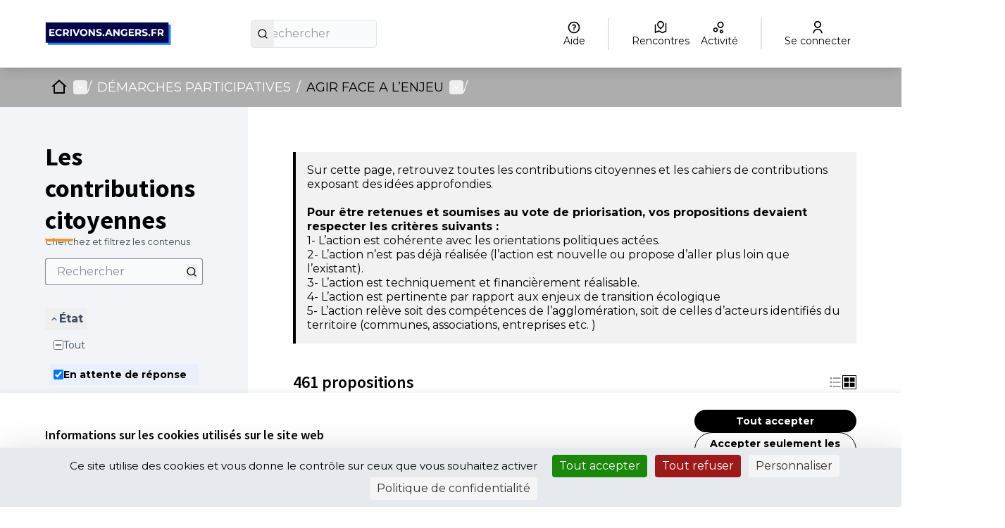

--- FILE ---
content_type: text/html; charset=utf-8
request_url: https://ecrivons.angers.fr/processes/transitionecologique/f/269/proposals?component_id=269&filter%5Bdecidim_scope_id%5D=&filter%5Bterm%5D=&order=random&page=3&participatory_process_slug=transitionecologique&per_page=20
body_size: 27578
content:

<!DOCTYPE html>
<html lang="fr" dir="ltr" class="no-js">
  <head>
    <title>Les contributions citoyennes - Page 3 sur 19 - Ecrivons Angers</title>
    <meta name="csrf-param" content="authenticity_token" />
<meta name="csrf-token" content="jjcP7Lr4ql3v6xYi1-yFzG_wWggbJtB0zxGDtP2C32pQGmZsKW-7BwMLu7cbfsWY5hdG_pC2L1y_nTwPedWW0Q" />

<meta name="viewport" content="width=device-width, initial-scale=1.0">
  <link rel="alternate" href="/processes/transitionecologique/f/269/proposals?component_id=269&amp;filter%5Bdecidim_scope_id%5D=&amp;filter%5Bterm%5D=&amp;locale=fr&amp;order=random&amp;page=3&amp;participatory_process_slug=transitionecologique&amp;per_page=20" hreflang="fr">

<meta name="twitter:card" content="summary_large_image">
<meta name="twitter:site" content="@@angers">
<meta name="twitter:title" content="Les contributions citoyennes - Page 3 sur 19 - Ecrivons Angers">
<meta name="twitter:description" content="Agir face à l’enjeu...C'est relever le défi de la Transition Ecologique : Préserver les ressources de notre territoire, réduire les émissions de CO2 de 60% d’ici à 2030, préserver la biodiversité, tout en prenant en compte les enjeux sociaux et la qualité de vie.">
<meta name="twitter:image" content="https://ecrivons.angers.fr/rails/active_storage/blobs/redirect/eyJfcmFpbHMiOnsibWVzc2FnZSI6IkJBaHBBNzhyQWc9PSIsImV4cCI6bnVsbCwicHVyIjoiYmxvYl9pZCJ9fQ==--40171ea607cfa2a14e07b2f0959739b1f8fee5cb/Banni%C3%A8re%20test%209.jpeg">

<meta property="og:url" content="https://ecrivons.angers.fr/processes/transitionecologique/f/269/proposals">
<meta property="og:type" content="article">
<meta property="og:title" content="Les contributions citoyennes - Page 3 sur 19 - Ecrivons Angers">
<meta property="og:description" content="Agir face à l’enjeu...C'est relever le défi de la Transition Ecologique : Préserver les ressources de notre territoire, réduire les émissions de CO2 de 60% d’ici à 2030, préserver la biodiversité, tout en prenant en compte les enjeux sociaux et la qualité de vie.">
<meta property="og:image" content="https://ecrivons.angers.fr/rails/active_storage/blobs/redirect/eyJfcmFpbHMiOnsibWVzc2FnZSI6IkJBaHBBNzhyQWc9PSIsImV4cCI6bnVsbCwicHVyIjoiYmxvYl9pZCJ9fQ==--40171ea607cfa2a14e07b2f0959739b1f8fee5cb/Banni%C3%A8re%20test%209.jpeg">

  <meta name="theme-color" content='#adadad'>

<link rel="icon" href="https://decidim.storage.opensourcepolitics.eu/angers-fr-ecrivons--de/51wbmzpzns5gz9q1ubd1bansu4e3?response-content-disposition=inline%3B%20filename%3D%22icon-ville.ico%22%3B%20filename%2A%3DUTF-8%27%27icon-ville.ico&amp;response-content-type=image%2Fvnd.microsoft.icon&amp;X-Amz-Algorithm=AWS4-HMAC-SHA256&amp;X-Amz-Credential=7096f776-88e3-4450-87f5-1e972ff0dec8%2F20260122%2Fnot_applicable%2Fs3%2Faws4_request&amp;X-Amz-Date=20260122T205541Z&amp;X-Amz-Expires=604800&amp;X-Amz-SignedHeaders=host&amp;X-Amz-Signature=8bbbd50a011132b429fc082157c9b074b75a3a586623551a82082ec979f21f5e" sizes="any" />
<link rel="icon" type="image/x-icon" href="https://decidim.storage.opensourcepolitics.eu/angers-fr-ecrivons--de/44ohz22mwnilku3u9r1lhw3enf1v?response-content-disposition=inline%3B%20filename%3D%22icon-ville.png%22%3B%20filename%2A%3DUTF-8%27%27icon-ville.png&amp;response-content-type=image%2Fpng&amp;X-Amz-Algorithm=AWS4-HMAC-SHA256&amp;X-Amz-Credential=7096f776-88e3-4450-87f5-1e972ff0dec8%2F20260122%2Fnot_applicable%2Fs3%2Faws4_request&amp;X-Amz-Date=20260122T205541Z&amp;X-Amz-Expires=604800&amp;X-Amz-SignedHeaders=host&amp;X-Amz-Signature=346ca7b6155124e6d87bd90f4a22ca5ddd58d0144c9951326bc742cbf0465433" sizes="512x512" /><link rel="icon" type="image/x-icon" href="https://decidim.storage.opensourcepolitics.eu/angers-fr-ecrivons--de/rljdgt13i3d819bvkrvdrom9sidg?response-content-disposition=inline%3B%20filename%3D%22icon-ville.png%22%3B%20filename%2A%3DUTF-8%27%27icon-ville.png&amp;response-content-type=image%2Fpng&amp;X-Amz-Algorithm=AWS4-HMAC-SHA256&amp;X-Amz-Credential=7096f776-88e3-4450-87f5-1e972ff0dec8%2F20260122%2Fnot_applicable%2Fs3%2Faws4_request&amp;X-Amz-Date=20260122T205541Z&amp;X-Amz-Expires=604800&amp;X-Amz-SignedHeaders=host&amp;X-Amz-Signature=47ca6ef4ecbca63bd116ac9ffabedcdf1350a0f8eac65b43af26c0b127cd5627" sizes="192x192" /><link rel="icon" type="image/x-icon" href="https://decidim.storage.opensourcepolitics.eu/angers-fr-ecrivons--de/ex7sgs6q4k1jnmhew7pdz3qf4jmu?response-content-disposition=inline%3B%20filename%3D%22icon-ville.png%22%3B%20filename%2A%3DUTF-8%27%27icon-ville.png&amp;response-content-type=image%2Fpng&amp;X-Amz-Algorithm=AWS4-HMAC-SHA256&amp;X-Amz-Credential=7096f776-88e3-4450-87f5-1e972ff0dec8%2F20260122%2Fnot_applicable%2Fs3%2Faws4_request&amp;X-Amz-Date=20260122T205541Z&amp;X-Amz-Expires=604800&amp;X-Amz-SignedHeaders=host&amp;X-Amz-Signature=7126f67cbc1a939b2287f1d9e3303eb85a991d7671310045e8336042e581705d" sizes="180x180" /><link rel="icon" type="image/x-icon" href="https://decidim.storage.opensourcepolitics.eu/angers-fr-ecrivons--de/dg6ixhw2jhhhtfh8kbs4qvmyp3dl?response-content-disposition=inline%3B%20filename%3D%22icon-ville.png%22%3B%20filename%2A%3DUTF-8%27%27icon-ville.png&amp;response-content-type=image%2Fpng&amp;X-Amz-Algorithm=AWS4-HMAC-SHA256&amp;X-Amz-Credential=7096f776-88e3-4450-87f5-1e972ff0dec8%2F20260122%2Fnot_applicable%2Fs3%2Faws4_request&amp;X-Amz-Date=20260122T205541Z&amp;X-Amz-Expires=604800&amp;X-Amz-SignedHeaders=host&amp;X-Amz-Signature=33dc28e07e97e1f924c600f7f9c77d3980c93564eac708f1a9cb5aa58d28f01f" sizes="32x32" />
<link rel="apple-touch-icon" type="image/png" href="https://decidim.storage.opensourcepolitics.eu/angers-fr-ecrivons--de/ex7sgs6q4k1jnmhew7pdz3qf4jmu?response-content-disposition=inline%3B%20filename%3D%22icon-ville.png%22%3B%20filename%2A%3DUTF-8%27%27icon-ville.png&amp;response-content-type=image%2Fpng&amp;X-Amz-Algorithm=AWS4-HMAC-SHA256&amp;X-Amz-Credential=7096f776-88e3-4450-87f5-1e972ff0dec8%2F20260122%2Fnot_applicable%2Fs3%2Faws4_request&amp;X-Amz-Date=20260122T205541Z&amp;X-Amz-Expires=604800&amp;X-Amz-SignedHeaders=host&amp;X-Amz-Signature=7126f67cbc1a939b2287f1d9e3303eb85a991d7671310045e8336042e581705d" />
<link rel="manifest" href="/manifest.webmanifest">





<link rel="stylesheet" href="/decidim-packs/css/decidim_core-cfccf715.css" media="all" />
<link rel="stylesheet" href="/decidim-packs/css/decidim_proposals-1e23337c.css" media="all" />
<link rel="stylesheet" href="/decidim-packs/css/decidim_overrides-29bc4646.css" media="all" />
<link rel="stylesheet" href="/decidim-packs/css/decidim_decidim_awesome-97cf7889.css" media="all" />



<style media="all">
:root{
  --primary: #adadad;--primary-rgb: 173 173 173;--tertiary: #ed9732;--tertiary-rgb: 237 151 50;--secondary: #000000;--secondary-rgb: 0 0 0;
}
</style>



<!-- CUSTOS -->
<style>
.topbar div {align-items: center;}
.hero::after {opacity: 0.2;}
.process-header__main::after {opacity: 0.5}
a:hover {color: var(--primary);}
#participatory-space-filters{display:none;}
.footer-nav li:last-child {display: none;}
.omnipresent-banner {background-color: var(--secondary);}
.result-view .result-meta .result-meta--label {word-wrap: normal;}
.tags.tags--proposal.tags--list > li > small {display: none;}
.columns.section.view-side.mediumlarge-4.large-3 > div.tech-info:nth-of-type(3) {display: none;}
.external-link-indicator{ display: none;}
</style>
    
    <!-- Flashy - Standard -->
    
    <!-- GOOGLE FONTS --->
    <!-- Go to https://fonts.google.com/ and copy paste the <link> section it provides for the font you want to import  --->
    <link rel="preconnect" href="https://fonts.googleapis.com">
    <link rel="preconnect" href="https://fonts.gstatic.com" crossorigin>
    <link href="https://fonts.googleapis.com/css2?family=Montserrat:wght@400;700&display=swap" rel="stylesheet">
    
    <!-- CSS TEMPLATE -->
    <style>
    /* -- CODE -- */
    /*-- HOME PAGE --*/
    
    .home-section:nth-of-type(2n + 1) {
        background-color: var(--homepage_section_background_color);
    }
    
    /*-- RESPONSIVE YOUTUBE IFRAME--*/
    /* This class was created for youtube video embed on the home page using the html home page block. Make sure to encapsulate your youtube iframe with a div
    <div class="responsive-youtube-iframe">
    <iframe width="966" height="543" src="https://www.youtube.com/embed/example" title="YouTube video player" frameborder="0" allow="accelerometer; autoplay; clipboard-write; encrypted-media; gyroscope; picture-in-picture" allowfullscreen></iframe> <br>
    <div>
    */
    .responsive-youtube-iframe {
        position: relative;
        padding-bottom: 56.10%;
        height: 0;
        overflow: hidden;
    }
    .responsive-youtube-iframe iframe,
    .responsive-youtube-iframe object,
    .responsive-youtube-iframe embed {
    position: absolute;
        top: 0;
        left: 0;
        width: 100%;
        height: 100%;
    }
    
    /* GLOBAL */
    
    /* TOGGLE SWITCH */
    .switch-paddle {
        background-color: #cccccc;
    }
    
    span.switch-paddle:focus {
        outline: dotted 1px var(--highlight-alternative);
    }
    
    /* INPUTS */
    input#input-search::placeholder,
    textarea::placeholder {
        color: #999999;
    }
    
    input[type="checkbox"]:focus,
    input[type="radio"]:focus {
        outline: 1px dotted var(--highlight-alternative);
    }
    
    .switch input.switch-input:active + .switch-paddle, .switch input.switch-input:focus + .switch-paddle {
        outline: dotted;
        outline-color: var(--highlight-alternative);
    }
    
    /* FONTS */
    
    body {
        font-family: var(--font_content);
        font-weight: normal;
    }
    
    .logo-wrapper {
        font-family: var(--font_title);
        font-weight: bold;
    }
    
    .main-nav {
        font-family: var(--font_title);
        font-weight: bold;
    }
    
    h1, .h1,
    h2, .h2,
    h3, .h3,
    h4, .h4,
    .heading4 {
        font-family: var(--font_title);
        font-weight: bold;
    
    }
    
    .footer__subhero {
        font-family: var(--font_content);
    }
    
    .card__title,
    .home-pam__title {
        font-family: var(--font_title);
        font-weight: bold;
    }
    
    .home-pam__number {
        font-family: var(--font_title);
        font-weight: bold;
    }
    
    .footer__subhero {
        font-family: var(--font_content);
    }
    
    /* HEADER */
    .title-bar {
        background-color: var(--header_background);
        padding: var(--header_padding);
    }
    
    .topbar__search input {
        background-color: var(--header_search_background);
        border-radius: var(--button_radius) 0 0 var(--button_radius) !important;
    }
    
    
    .logo-wrapper span,
    .topbar__dropmenu > ul > li > a,
    .topbar__admin__link a,
    .dropdown.menu > li.is-active > a,
    .topbar__admin__link a:hover,
    .topbar__user__login a,
    .main-nav__link--active a,
    .main-nav__link a,
    .main-nav__link a:hover {
        color: var(--header_color);
    }
    .main-nav__link--active a,
    .main-nav__link a,
    .main-nav__link a:hover {
        color: var(--header_secondary_color)
    }
    
    .logo-wrapper span::before {
        border-left: 4px solid var(--header_color);
    }
    
    .topbar__dropmenu > ul > li > a::after {
        border-top-color: var(--header_color) !important;
    }
    
    .topbar__notifications .icon, .topbar__conversations .icon {
        fill: var(--header_color);
        opacity: 1;
    }
    
    .topbar__search:not(:focus-within) button {
        background: var(--header_search_button_background);
        color: var(--header_search_button_color);
        border-radius: 0 var(--button_radius) var(--button_radius) 0;
    }
    
    .topbar__search:focus-within button {
        border-radius: 0 var(--button_radius) var(--button_radius) 0;
    }
    
    
    .title-bar a:focus, .title-bar .button:focus {
        border-radius: 0 var(--button_radius) var(--button_radius) 0;
    }
    
    .navbar {
        background-color: var(--header_navbar_background);
    }
    
    .main-nav__link--active a {
        box-shadow: inset 0 4px 0 0 var(--header_navbar_border);
    }
    
    .main-nav__link a:focus {
        color: var(--header_secondary_color);
    }
    
    input#term::placeholder {
        color: #2c2930;
    }
    
    .topbar__search:focus-within input {
        background-color: var(--header_search_background);
        border-radius: var(--button_radius) 0 0 var(--button_radius) !important;
    }
    
    a.topbar__notifications:hover,
    a.topbar__conversations:hover {
        text-decoration: none;
        border-bottom: solid 1px;
    }
    
    .off-canvas .close-button {
        color: var(--primary);
    }
    
    @media screen and (max-width: 640px) {
        /* MOBILE HEADER NAV */
        a#language-chooser-control {
            filter: brightness(0) invert(1);
        }
    
        .topbar__menu button {
            color: var(--primary);
        }
    
        .usermenu-off-canvas-holder
        .usermenu-off-canvas a {
            color: rgba(255,255,255,0.75);
        }
    
        .topbar__user__login.js-append a {
            color: #ffffff;
        }
    
        a.sign-up-link:focus,
        a.sign-in-link:focus {
            outline-color: var(--highlight-alternative);
        }
    }
    
    /* CALLOUTS */
    .callout {
        border-left: 0 !important;
    }

    
    /* CARDS */
    .card,
    .comment-thread,
    .message,
    .add-message,
    .conference-speaker .speaker-bio,
    .conference-registration,
    .chart-tooltip {
        border: var(--card_border);
        background: var(--card_color);
        box-shadow: var(--card_shadow);
        border-radius: var(--card_radius);
        border-bottom:var(--card_border_bottom_color);
    }
    
    
    .card--hover:hover {
        transform: scale(1.05) !important;
    }
    
    .card__footer {
        background-color: var(--card_footer_background);
        border-bottom-left-radius: var(--card_radius);
        border-bottom-right-radius: var(--card_radius);
    }
    .card__top {
        background-color: var(--card_top_background);
        border-top-left-radius: var(--card_radius);
        border-top-right-radius: var(--card_radius);
    }
    
    .topbar__search input,
    .topbar__search button,
    
    .process-phase,
    .budget-list__item:first-child,
    .budget-list__item:last-child,
    
    select, .inline-filters button[data-toggle],
    [type='text'], [type='password'], [type='date'], [type='datetime'], [type='datetime-local'], [type='month'], [type='week'], [type='email'], [type='number'], [type='search'], [type='tel'], [type='time'], [type='url'], [type='color'] {
        border-radius: var(--button_radius);
    }
    
    textarea {
        border-radius: var(--card_radius);
    }
    
    .input-group > :first-child.input-group-button > *,
    .input-group > :last-child, .input-group > :last-child.input-group-button > * {
        border-radius: 0 var(--button_radius) var(--button_radius) 0;
    }
    
    
    .input-group > :first-child > #input-search,
    .input-group > :first-child
     {
        border-radius: var(--button_radius) 0 0 var(--button_radius);
    }
    
    .card__image-top {
        border-radius: var(--card_radius) var(--card_radius) 0 0;
    }
    
    .card--full__image {
        border-radius: 0 var(--card_radius) var(--card_radius) 0;
    }
    
    .card__image, .badge-container .badge__logo, .badge-container .badge__logo--small {
        border-radius: var(--card_radius) var(--card_radius) 0 0;
    }
    
    .register-form .tos-text,
    .process-header__phase,
    .add-comment,
    .callout {
        border-radius: var(--card_radius);
    }
    
    input#filter_search_text,
    input#filters_64066f58-bba5-48d8-a1b1-f42807a17a73_filter_search_text {
        border-radius: var(--button_radius) 0 0 var(--button_radius);
    }
    
    input[title=search] {
        border-radius: var(--button_radius) 0 0 var(--button_radius) !important;
    }
    
    
    /* CARDS - SUIVI */
    .accountability .categories .categories--group .card__link .category--line {
        background-color:rgba(var(--secondary-rgb), 0.125)
    }
    
    .accountability .categories a:hover {
        background-color: transparent;
        text-decoration: none;
    }
    
    .accountability .categories .categories--group .card__link:hover strong {
        color: #000000;
    }
    
    .accountability .categories .categories--group .card__link .category--line .category--count,
    .accountability .categories .categories--group .card__link:hover .category--count {
        color: #aba5b3
    }
    
    /* CARDS - BUDGET */
    .budget-list__item:first-child {
        border-radius: var(--card_radius) var(--card_radius) 0 0 !important;
    }
    
    .budget-list__item:last-child {
        border-radius: 0 0 var(--card_radius) var(--card_radius) !important;
    }
    
@media screen and (min-width: 700px) {
      .budget-list__data {
           min-width: 225px;
     }
}
@media screen and (max-width: 700px) {
      .budget-list__data {
           min-width: auto;
     }
}
    
    /* BUTTONS */
    .button {
        border-radius: var(--button_radius);
    }
    
    .button--shadow.secondary {
        background-color: var(--secondary);
    }
    
    .subhero-cta {
        color: var(--secondary) !important;
    }
    
    .button.muted,
    .button.muted:hover {
        background-color: rgba(var(--primary-rgb), .125);
        color:#726a70;
    }
    
    .data-picker.picker-single .picker-values div a, .data-picker .picker-prompt a {
        border-radius: var(--button_radius);
    }
    
    .comment__votes--up,
    .comment__votes--down {
        cursor: pointer;
    }
    
    .comment__votes--up:focus,
    .comment__votes--down:focus {
        background: transparent !important;
    }
    
    .dropdown.menu > li > a {
        background-color: transparent;
    }
    
    /* FILTERS */
    .filters__search input {
        background: var(--header_search_background);
        border: solid 1px var(--header_search_background);
    }
    
    .filters__search input::placeholder {
        color: #2c2930;
    }
    
    /* LINKS */
    a,
    .link,
    .link:hover,
    .link-alt,
    .link-alt:hover,
    .muted-link:hover,
    .card__link,
    .card__link:hover,
    .topbar__dropmenu .is-dropdown-submenu li a,
    .topbar__notifications__item strong,
    .topbar__notifications__item--more,
    .side-panel__tabs .tabs-title>[role=tab]:hover,
    .side-panel__tabs .tabs-title>a:hover,
    .side-panel__tabs .tabs-title.is-active>[role=tab],
    .side-panel__tabs .tabs-title.is-active>a,
    .static-nav a:hover,
    .flag li a,
    .author-data .author__name,
    .order-by__tab.is-active,
    .input__tag span,
    .mentions__container .tribute-container,
    .hashtags__container .tribute-container,
    #profile-tabs.tabs .tabs-title a,
    .inline-filters button[data-toggle],
    .conference-programme .programme-title,
    .conference-media .media-links li,
    .results-per-page__tab.is-active,
    .results-per-page__tab.is-active,
    .comment__reply.muted-link,
    .comment__reply[data-toggle].muted-link,
    .dropdown.menu>li.is-active>a .accountability .categories .categories--group .card__link .category--line strong,
    .initiative-types-select option {
        color: var(--link_color);
    }
    
    .pagination .current,
    .comment__votes button:focus,
    .add-comment a:focus,
    .unread_message__counter,
    .opinion-toggle--meh:hover,
    .opinion-toggle--meh:focus,
    .opinion-toggle--meh.is-active,
    .help .icon:hover,
    .help-tooltip,
    .card--list__titled-text .card--list__counter,
    .card--list__author .card--list__counter {
        background: var(--link_color);
    }
    
    .is-dropdown-submenu .is-dropdown-submenu-parent.opens-right>a::after,
    .drilldown.align-left .is-drilldown-submenu-parent>a::after,
    .drilldown.align-right .is-drilldown-submenu-parent>a::after,
    .dropdown.menu.smallmedium-vertical>li.opens-right>a::after,
    .dropdown.menu.mediumlarge-vertical>li.opens-right>a::after,
    .dropdown.menu.medium-vertical>li.opens-right>a::after,
    .dropdown.menu.large-vertical>li.opens-right>a::after,
    .dropdown.menu.vertical>li.opens-right>a::after {
        border-color: transparent transparent transparent var(--link_color);
    }
    
    .dropdown.menu>li.is-dropdown-submenu-parent>a::after,
    .dropdown.menu.smallmedium-horizontal>li.is-dropdown-submenu-parent>a::after,
    .dropdown.menu.mediumlarge-horizontal>li.is-dropdown-submenu-parent>a::after,
    .dropdown.menu.large-horizontal>li.is-dropdown-submenu-parent>a::after,
    .dropdown.menu.medium-horizontal>li.is-dropdown-submenu-parent>a::after {
        border-color: var(--link_color) transparent transparent;
    }
    
    .is-dropdown-submenu .is-dropdown-submenu-parent.opens-left>a::after,
    .dropdown.menu.vertical>li.opens-left>a::after,
    .dropdown.menu.smallmedium-vertical>li.opens-left>a::after,
    .dropdown.menu.mediumlarge-vertical>li.opens-left>a::after,
    .dropdown.menu.large-vertical>li.opens-left>a::after,
    .dropdown.menu.medium-vertical>li.opens-left>a::after {
        border-color: transparent var(--link_color) transparent transparent;
    }
    
    .card--list__icon,
    .card--list__data__icon:hover .icon,
    .card--list__data__icon--lg:hover .icon,
    .orgchart .as-text,
    .budget-list__data__icon:hover .icon,
    .result-view .title .icon {
        fill: var(--link_color);
    }
    
    .lines-breadcrumb a:focus {
        outline: var(--link_color);
    }
    
    
    /* LINK UNDERLINE */
    a:hover, a.card__title:hover, a .card__title:hover, .card__link:hover {
        text-decoration: var(--link_underline);
    }
    
    
    /* NUMBERS */
    .home-pam__highlight .home-pam__number,
    .accountability .intro .progress-level .progress-figure,
    .progress__bar.progress__bar--vertical .progress__bar__number {
        text-shadow: var(--stats_text_shadow);
        color: var(--primary);
    }
    
    .accountability .intro .progress-level .progress-figure {
        color: #3d393c;
        font-weight: bold;
    }
    
    .process-stats__data::after {
        border-color: var(--process_stats_separator_color);
    }
    .space-stats__data::after {
        border-left-color: var(--process_stats_separator_color);
    }
    .home-pam__highlight .home-pam__data {
      border-color: var(--homepage_stats_border_color);
    }
    
    @media screen and (max-width: 640px) {
        .statistics-cell .statistic__data {
            width: 100%;
        }
        .home-stats__highlight .statistic__data {
            border-bottom: 1px solid #e8e8e8;
        }
        .home-stats__highlight .statistic__data:nth-child(odd) {
            border-right: none;
        }
    }
    
    
    /* FOOTER */
    .main-footer {
        background-color: var(--footer_background);
        box-shadow: 0px -2px 4px rgba(0, 0, 0, 0.1);
    }
    
    .main-footer a,
    .main-footer {
        color: var(--footer_color);
    }
    
    .main-footer a:hover {
        color: var(--footer_color);
    }
    
    .mini-footer a,
    .mini-footer,
    .mini-footer .row .mf-text a:hover {
        color: var(--mini_footer_color);
    }
    .mini-footer {
        background-color: var(--footer_mini_background);
    }
    
    .mini-footer .row .decidim-logo,
    .cc-badge:nth-child(2) {
        filter: var(--credits_filter_color);
    }
    
    /* ICONS */
    .home-bullet__icon svg {
        fill: var(--icon_color);
    }
    
    /* PAGE - HOME */
    .hero::after {
        background-color: rgba(26, 24, 29, 0.35);
    }
    
    /* PAGE - CONCERTATIONS */
    .process-nav__more:hover i,
    .process-nav__more:focus i {
        background-color: white;
    }
    
    .process-header__main::after {
        background-color: rgba(26, 24, 29, 0.2);
    }
    
    /* PAGE - BUDGET */
    .budget-list__data {
        flex-basis: unset;
    }
    </style>
    <style>
    /* -- FONT -- */
    @import url('https://fonts.googleapis.com/css2?family=Nunito:ital,wght@0,200;0,300;0,400;0,600;0,700;0,800;0,900;1,200;1,300;1,400;1,600;1,700;1,800;1,900&display=swap');
    
    /* -- VARIABLES -- */
    /* Change the variable values to customize your theme  */
    /* In Decidim admin you can select colors for your organization. You can pass these colors as variable values below by writing "var(--primary);" or "var(--secondary);" */
    :root {
        /* FONTS */
        --font_title: 'Montserrat'; /* for titles (h1, h2 etc.) don't forget to write the font name (google or custom) in order for it to apply. */
        --font_content: 'Montserrat'; /* for paragraphs don't forget to write the font name (google or custom) in order for it to apply. */
    
        /* NAV BAR  */
        /* Primary (the one with the user menu)  */
        --header_background: #ffffff; /* color of the primary navbar */
        --header_search_background: #f0f0f0; /* color of the search box */
        --header_search_button_background: var(--primary); /* color of the button containing the magnifying glass icon */
        --header_search_button_color: #ffffff; /* color of the magnifying glass icon */
        --header_color: var(--primary); /* font color for the primary navbar */
        --header_padding: 2rem 1rem; /* header height */
    
        /* Secondary (the one with the tabs)  */
        --header_navbar_background: var(--primary); /* color of the secondary navbar */
        --header_navbar_border: var(--secondary); /* color of the top border when selected */
        --header_secondary_color: #ffffff; /* font color for the secondary navbar */
    
        /* FOOTER */
        /* Links bar (containing all the links to static pages) */
        --footer_background: #ffffff; /* color of the 1st part of the footer */
        --footer_color: var(--primary); /* font color for the 1st part of the footer */
    
        /* Mini footer (with the decidim credit) */
        --footer_mini_background: var(--primary); /* color of the 2nd part of the footer */
        --mini_footer_color: #ffffff; /* font color for the 2nd part of the footer */
        --credits_filter_color: /*invert(22%) sepia(6%) saturate(362%) hue-rotate(263deg) brightness(40%) contrast(94%)*/; /* Color of the creative commons logo and decidim logo. When using a light color for the background uncomment the variable to change the color of the icons   */
    
        /* BUTTONS  */
        --button_radius: 50px; /* Button shape > 0 round, 0 = rectangular */
    
        /* CARDS  */
        --card_border: unset;
        --card_radius: 10px; /* Card shape > 0 round, 0 = rectangular */
        --card_shadow: 0 4px 8px 0 rgba(0, 0, 0, 0.2), 0 6px 20px 0 rgba(0, 0, 0, 0.19);
        --card_color: #ffffff; /* background color for cards /!\ leave white /!\ */
        --card_footer_background: rgba(var(--secondary-rgb), .125); /* background color for the bottom part for card containing the "vote" / "view proposal" button */
        --card_top_background: #f0f0f0; /* background color for the top part of the card, this part is displayed on the /search page*/
        --card_border_bottom_color: var(--secondary) solid 3px; /* adds a color bar to the bottom of all cards */
    
        /* LINKS */
        --link_color: var(--secondary); /* font color for all links */
        --link_underline: underline; /* replace "none" with "underline" to have all links underlined on mouse hover */
    
        /* STATS */
        --stats_text_shadow: 3px 2px 0px var(--secondary); /* shadow of the stats numbers */
        --process_stats_separator_color : var(--secondary); /* color of the bar between numbers at the bottom of the process page */
    
        /* HOMEPAGE */
        --icon_color: var(--primary); /* colors for the icon in the "How to participate"homepage section */
        --homepage_section_background_color: rgba(var(--primary-rgb), .125); ; /* background color of every n+2 section on the homepage */
        --homepage_stats_border_color: rgba(var(--secondary-rgb), .125); /* color of the slim line seperating the blocks  */
    
    }
    </style>

<!--Disable Decidim's default cookie banner-->
<style type="text/css" media="screen">
  .cookie-warning { display: none; }
</style>
<script type="text/javascript">
  document.addEventListener("DOMContentLoaded", function() {
    var cookiebanner_decidim = document.querySelector('.cookie-warning');
    if (cookiebanner_decidim != undefined && cookiebanner_decidim != null) {
      cookiebanner_decidim.parentElement.removeChild(cookiebanner_decidim);
    }
  });
</script>
<!--End Disable Decidim's default cookie banner-->

<!--Tarte Au Citron -->
<script type="text/javascript" src="https://tarteaucitron.io/load.js?domain=ecrivons.angers.fr&uuid=591090037b3bd26934cd5b622f39084ab72e9b05"></script>
<!--End Tarte Au Citron -->




<style media="all">
  .highligted-content-banner::after {background-color: rgba(26, 24, 29, 0.06);}
.social-register > .primary.external-link-container {display: none;}
.button--social__text {
  font-family: Montserrat;
}
.button--google {
  background-color: #fff;
  color: #000000;
  border-color: #4285f4
}
.button--google .button--social__icon svg.icon.icon--google {
  border-radius: 30px;
}
.card__link:visited {
  color: #6c399b;
}
</style>



  </head>

  <body class="text-black text-md form-defaults">
    <!--noindex--><!--googleoff: all-->
    <a class="layout-container__skip" href="#content">Passer au contenu principal</a>
    <div id="dc-dialog-wrapper" class="cookies__container" data-nosnippet role="region" hidden>
  <div class="cookies">
    <div class="cookies__left">
      <div>
        <div class="h5">
          Informations sur les cookies utilisés sur le site web
        </div>
        <p>
          Nous utilisons des cookies sur notre site Web pour améliorer la performance et les contenus du site. Les cookies nous permettent de fournir une expérience utilisateur et un contenu plus personnalisés à partir de nos canaux de médias sociaux.
        </p>
      </div>
    </div>
    <div class="cookies__right">
      <button id="dc-dialog-accept" class="button button__sm button__secondary">
        Tout accepter
      </button>
      <button id="dc-dialog-reject" class="button button__sm button__transparent-secondary">
        Accepter seulement les cookies essentiels
      </button>
      <button id="dc-dialog-settings" class="button button__sm button__transparent-secondary" data-dialog-open="dc-modal">
        Paramètres
      </button>
    </div>
  </div>
</div>


<div id="dc-modal" data-dialog="dc-modal"><div id="dc-modal-content"><button type="button" data-dialog-close="dc-modal" data-dialog-closable="" aria-label="Fermer la fenêtre de dialogue">&times</button>
  <div data-dialog-container>
    <h2 id="dialog-title-dc-modal" tabindex="-1" data-dialog-title>Paramètres des cookies</h2>
    <div>
      <p id="dialog-desc-dc-modal">
        Nous utilisons des cookies pour assurer les fonctionnalités de base du site Web et pour améliorer votre expérience en ligne. Vous pouvez configurer et accepter l'utilisation des cookies et modifier vos options de consentement à tout moment.
      </p>
      <div class="mt-8" data-component="accordion" data-multiselectable="false">
        
          <div class="cookies__category" data-id="essential">
  <div class="cookies__category-trigger">
    <label for="dc-essential" class="cookies__category-toggle">
      <input
        checked="checked"
        id="dc-essential"
        type="checkbox"
        name="essential"
        disabled>
      <span class="sr-only">Activer/désactiver Essentiels</span>
      <span class="cookies__category-toggle-content"></span>
      <svg width="1em" height="1em" role="img" aria-hidden="true" class="cookies__category-toggle-icon"><use href="/decidim-packs/media/images/remixicon.symbol-e643e553623ffcd49f94.svg#ri-check-line"></use></svg>
      <svg width="1em" height="1em" role="img" aria-hidden="true" class="cookies__category-toggle-icon"><use href="/decidim-packs/media/images/remixicon.symbol-e643e553623ffcd49f94.svg#ri-close-line"></use></svg>
    </label>

    <div id="accordion-trigger-essential" data-controls="accordion-panel-essential" aria-labelledby="accordion-title-essential">
      <h3 id="accordion-title-essential" class="cookies__category-trigger-title">
        Essentiels
      </h3>

      <span>
        <svg width="1em" height="1em" role="img" aria-hidden="true" class="cookies__category-trigger-arrow"><use href="/decidim-packs/media/images/remixicon.symbol-e643e553623ffcd49f94.svg#ri-arrow-down-s-line"></use></svg>
        <svg width="1em" height="1em" role="img" aria-hidden="true" class="cookies__category-trigger-arrow"><use href="/decidim-packs/media/images/remixicon.symbol-e643e553623ffcd49f94.svg#ri-arrow-up-s-line"></use></svg>
      </span>
    </div>

  </div>

  <div id="accordion-panel-essential" class="cookies__category-panel" aria-hidden="true">
    <p>Ces cookies permettent le fonctionnement essentiel du site Web et aident à sécuriser ses utilisateurs. Ils sont automatiquement enregistrés dans le navigateur et ne peuvent pas être désactivés.</p>

    
    <div>
      <div class="cookies__category-panel__tr">
        <div class="cookies__category-panel__th">
          Type
        </div>
        <div class="cookies__category-panel__th">
          Nom
        </div>
        <div class="cookies__category-panel__th">
          Service
        </div>
        <div class="cookies__category-panel__th">
          Description
        </div>
      </div>

      
        <div class="cookies__category-panel__tr">
          <div class="cookies__category-panel__td">
            Cookie
          </div>
          <div class="cookies__category-panel__td">
            _session_id
          </div>
          <div class="cookies__category-panel__td">
            Ce site web
          </div>
          <div class="cookies__category-panel__td">
            Permet aux sites Web de se souvenir de l'utilisateur au sein d'un même site lorsqu'il navigue d'une page à l'autre.
          </div>
        </div>
      
        <div class="cookies__category-panel__tr">
          <div class="cookies__category-panel__td">
            Cookie
          </div>
          <div class="cookies__category-panel__td">
            decidim-consent
          </div>
          <div class="cookies__category-panel__td">
            Ce site web
          </div>
          <div class="cookies__category-panel__td">
            Stocke des informations sur les cookies autorisés par l'utilisateur sur ce site web.
          </div>
        </div>
      
        <div class="cookies__category-panel__tr">
          <div class="cookies__category-panel__td">
            Sauvegarde Locale
          </div>
          <div class="cookies__category-panel__td">
            pwaInstallPromptSeen
          </div>
          <div class="cookies__category-panel__td">
            Ce site web
          </div>
          <div class="cookies__category-panel__td">
            Stocke l'état si la notification d'installation de l'application web progressive (PWA) a déjà été vue par l'utilisateur.
          </div>
        </div>
      
    </div>
    
  </div>
</div>

        
          <div class="cookies__category" data-id="preferences">
  <div class="cookies__category-trigger">
    <label for="dc-preferences" class="cookies__category-toggle">
      <input
        
        id="dc-preferences"
        type="checkbox"
        name="preferences"
        >
      <span class="sr-only">Activer/désactiver Préférences</span>
      <span class="cookies__category-toggle-content"></span>
      <svg width="1em" height="1em" role="img" aria-hidden="true" class="cookies__category-toggle-icon"><use href="/decidim-packs/media/images/remixicon.symbol-e643e553623ffcd49f94.svg#ri-check-line"></use></svg>
      <svg width="1em" height="1em" role="img" aria-hidden="true" class="cookies__category-toggle-icon"><use href="/decidim-packs/media/images/remixicon.symbol-e643e553623ffcd49f94.svg#ri-close-line"></use></svg>
    </label>

    <div id="accordion-trigger-preferences" data-controls="accordion-panel-preferences" aria-labelledby="accordion-title-preferences">
      <h3 id="accordion-title-preferences" class="cookies__category-trigger-title">
        Préférences
      </h3>

      <span>
        <svg width="1em" height="1em" role="img" aria-hidden="true" class="cookies__category-trigger-arrow"><use href="/decidim-packs/media/images/remixicon.symbol-e643e553623ffcd49f94.svg#ri-arrow-down-s-line"></use></svg>
        <svg width="1em" height="1em" role="img" aria-hidden="true" class="cookies__category-trigger-arrow"><use href="/decidim-packs/media/images/remixicon.symbol-e643e553623ffcd49f94.svg#ri-arrow-up-s-line"></use></svg>
      </span>
    </div>

  </div>

  <div id="accordion-panel-preferences" class="cookies__category-panel" aria-hidden="true">
    <p>Ces cookies permettent au site Web de se souvenir des choix que vous avez faits par le passé sur ce site pour offrir une expérience plus personnalisée aux utilisateurs du site.</p>

    
  </div>
</div>

        
          <div class="cookies__category" data-id="analytics">
  <div class="cookies__category-trigger">
    <label for="dc-analytics" class="cookies__category-toggle">
      <input
        
        id="dc-analytics"
        type="checkbox"
        name="analytics"
        >
      <span class="sr-only">Activer/désactiver Analyses et statistiques</span>
      <span class="cookies__category-toggle-content"></span>
      <svg width="1em" height="1em" role="img" aria-hidden="true" class="cookies__category-toggle-icon"><use href="/decidim-packs/media/images/remixicon.symbol-e643e553623ffcd49f94.svg#ri-check-line"></use></svg>
      <svg width="1em" height="1em" role="img" aria-hidden="true" class="cookies__category-toggle-icon"><use href="/decidim-packs/media/images/remixicon.symbol-e643e553623ffcd49f94.svg#ri-close-line"></use></svg>
    </label>

    <div id="accordion-trigger-analytics" data-controls="accordion-panel-analytics" aria-labelledby="accordion-title-analytics">
      <h3 id="accordion-title-analytics" class="cookies__category-trigger-title">
        Analyses et statistiques
      </h3>

      <span>
        <svg width="1em" height="1em" role="img" aria-hidden="true" class="cookies__category-trigger-arrow"><use href="/decidim-packs/media/images/remixicon.symbol-e643e553623ffcd49f94.svg#ri-arrow-down-s-line"></use></svg>
        <svg width="1em" height="1em" role="img" aria-hidden="true" class="cookies__category-trigger-arrow"><use href="/decidim-packs/media/images/remixicon.symbol-e643e553623ffcd49f94.svg#ri-arrow-up-s-line"></use></svg>
      </span>
    </div>

  </div>

  <div id="accordion-panel-analytics" class="cookies__category-panel" aria-hidden="true">
    <p>Ces cookies sont utilisés pour mesurer et analyser le public du site afin de l'améliorer.</p>

    
  </div>
</div>

        
          <div class="cookies__category" data-id="marketing">
  <div class="cookies__category-trigger">
    <label for="dc-marketing" class="cookies__category-toggle">
      <input
        
        id="dc-marketing"
        type="checkbox"
        name="marketing"
        >
      <span class="sr-only">Activer/désactiver Marketing</span>
      <span class="cookies__category-toggle-content"></span>
      <svg width="1em" height="1em" role="img" aria-hidden="true" class="cookies__category-toggle-icon"><use href="/decidim-packs/media/images/remixicon.symbol-e643e553623ffcd49f94.svg#ri-check-line"></use></svg>
      <svg width="1em" height="1em" role="img" aria-hidden="true" class="cookies__category-toggle-icon"><use href="/decidim-packs/media/images/remixicon.symbol-e643e553623ffcd49f94.svg#ri-close-line"></use></svg>
    </label>

    <div id="accordion-trigger-marketing" data-controls="accordion-panel-marketing" aria-labelledby="accordion-title-marketing">
      <h3 id="accordion-title-marketing" class="cookies__category-trigger-title">
        Marketing
      </h3>

      <span>
        <svg width="1em" height="1em" role="img" aria-hidden="true" class="cookies__category-trigger-arrow"><use href="/decidim-packs/media/images/remixicon.symbol-e643e553623ffcd49f94.svg#ri-arrow-down-s-line"></use></svg>
        <svg width="1em" height="1em" role="img" aria-hidden="true" class="cookies__category-trigger-arrow"><use href="/decidim-packs/media/images/remixicon.symbol-e643e553623ffcd49f94.svg#ri-arrow-up-s-line"></use></svg>
      </span>
    </div>

  </div>

  <div id="accordion-panel-marketing" class="cookies__category-panel" aria-hidden="true">
    <p>Ces cookies recueillent des informations sur la façon dont vous utilisez le site Web et peuvent être utilisés pour vous offrir un marketing plus personnalisé sur les différents sites Web que vous utilisez.</p>

    
  </div>
</div>

        
      </div>
    </div>
  </div>

  <div data-dialog-actions>
    <button id="dc-modal-accept" class="button button__sm md:button__lg button__transparent-secondary" data-dialog-close="dc-modal">
      Tout accepter
    </button>
    <button id="dc-modal-reject" class="button button__sm md:button__lg button__transparent-secondary" data-dialog-close="dc-modal">
      Accepter seulement les cookies essentiels
    </button>
    <button id="dc-modal-save" class="button button__sm md:button__lg button__secondary" data-dialog-close="dc-modal">
      <span>Enregistrer les paramètres</span>
      <svg width="1em" height="1em" role="img" aria-hidden="true"><use href="/decidim-packs/media/images/remixicon.symbol-e643e553623ffcd49f94.svg#ri-save-line"></use></svg>
    </button>
  </div>
</div></div>


    <!--googleon: all--><!--/noindex-->

    
<div class="layout-container">
  <header >
    <div id="sticky-header-container" data-sticky-header>
      
      
      <div class="js-offline-message hidden">
  <div class="flash flex-col alert" data-announcement="">
  

  <div class="flash__message">
    Désolé ! Votre réseau est hors ligne. Il s'agit d'une version antérieurement mise en cache de la page que vous visitez, dont le contenu n'est peut-être pas à jour.
  </div>
</div>

</div>
<script>
  document.addEventListener("DOMContentLoaded", () => {
    // show the banner if it is offline AND the offline-fallback is not displaying
    if (!navigator.onLine && !document.querySelector("#offline-fallback-html")) {
      document.querySelector(".js-offline-message").style.display = "block"
    }
  })
</script>

      
      <div id="main-bar" class="main-bar__container">
  <div class="main-bar">
    <div class="main-bar__logo">
      <div class="main-bar__logo-desktop">
          <a href="https://ecrivons.angers.fr/">
      <img alt="Ecrivons Angers (Retour à l&#39;accueil)" src="https://decidim.storage.opensourcepolitics.eu/angers-fr-ecrivons--de/ufaq8agq4vd62p99kpd3c1uppz3w?response-content-disposition=inline%3B%20filename%3D%22logo_ecrivons_angers__1_.png%22%3B%20filename%2A%3DUTF-8%27%27logo_ecrivons_angers__1_.png&amp;response-content-type=image%2Fpng&amp;X-Amz-Algorithm=AWS4-HMAC-SHA256&amp;X-Amz-Credential=7096f776-88e3-4450-87f5-1e972ff0dec8%2F20260122%2Fnot_applicable%2Fs3%2Faws4_request&amp;X-Amz-Date=20260122T205541Z&amp;X-Amz-Expires=604800&amp;X-Amz-SignedHeaders=host&amp;X-Amz-Signature=835a10134b339fba1912c261cb1331c16ce5e00a7263a05e5246a72122f71580" />
</a>
      </div>
      <div class="main-bar__logo-mobile">
          <a aria-label="Aller à la première page" href="https://ecrivons.angers.fr/">
      <img alt="Ecrivons Angers (Retour à l&#39;accueil)" src="https://decidim.storage.opensourcepolitics.eu/angers-fr-ecrivons--de/ufaq8agq4vd62p99kpd3c1uppz3w?response-content-disposition=inline%3B%20filename%3D%22logo_ecrivons_angers__1_.png%22%3B%20filename%2A%3DUTF-8%27%27logo_ecrivons_angers__1_.png&amp;response-content-type=image%2Fpng&amp;X-Amz-Algorithm=AWS4-HMAC-SHA256&amp;X-Amz-Credential=7096f776-88e3-4450-87f5-1e972ff0dec8%2F20260122%2Fnot_applicable%2Fs3%2Faws4_request&amp;X-Amz-Date=20260122T205541Z&amp;X-Amz-Expires=604800&amp;X-Amz-SignedHeaders=host&amp;X-Amz-Signature=835a10134b339fba1912c261cb1331c16ce5e00a7263a05e5246a72122f71580" />
</a>
      </div>
    </div>
    <div role="search" class="main-bar__search">
      <form id="form-search_topbar" action="/search" accept-charset="UTF-8" method="get">
  <input type="text" name="term" id="input-search" value="" class="reset-defaults" placeholder="Rechercher" title="Rechercher" aria-label="Rechercher" />
  <button type="submit" aria-label="Rechercher">
    <svg width="1em" height="1em" role="img" aria-hidden="true"><use href="/decidim-packs/media/images/remixicon.symbol-e643e553623ffcd49f94.svg#ri-search-line"></use></svg>
  </button>
</form>
    </div>
    <div role="navigation" class="main-bar__links-desktop">
      <div>
  <a class="main-bar__links-desktop__item" aria-label="Aide" href="/pages">
    <svg width="1em" height="1em" role="img" aria-hidden="true"><use href="/decidim-packs/media/images/remixicon.symbol-e643e553623ffcd49f94.svg#ri-question-line"></use></svg><span>Aide</span>
</a></div>
<div class="main-bar__links-desktop__item-wrapper">
  <div>
      <a class="main-bar__links-desktop__item" aria-label="Rencontres" href="/meetings/">
        <svg width="1em" height="1em" role="img" aria-hidden="true"><use href="/decidim-packs/media/images/remixicon.symbol-e643e553623ffcd49f94.svg#ri-road-map-line"></use></svg><span>Rencontres</span>
</a>  </div>
  <div>
    <a class="main-bar__links-desktop__item" aria-label="Activité" href="/last_activities">
      <svg width="1em" height="1em" role="img" aria-hidden="true"><use href="/decidim-packs/media/images/remixicon.symbol-e643e553623ffcd49f94.svg#ri-bubble-chart-line"></use></svg><span>Activité</span>
</a>  </div>
</div>

  <div>
    <a class="main-bar__links-desktop__item" aria-label="Se connecter" href="/users/sign_in">
      <svg width="1em" height="1em" role="img" aria-hidden="true"><use href="/decidim-packs/media/images/remixicon.symbol-e643e553623ffcd49f94.svg#ri-user-line"></use></svg><span>Se connecter</span>
</a>  </div>

    </div>
    <div class="main-bar__menu-mobile">
      <button id="main-dropdown-summary-mobile" class="main-bar__links-mobile__trigger p-0"
                                          data-component="dropdown"
                                          data-target="dropdown-menu-main-mobile">
  <svg width="1em" height="1em" role="img" aria-hidden="true"><use href="/decidim-packs/media/images/remixicon.symbol-e643e553623ffcd49f94.svg#ri-menu-line"></use></svg><span class="sr-only">Menu principal</span>
  <svg width="1em" height="1em" role="img" aria-hidden="true"><use href="/decidim-packs/media/images/remixicon.symbol-e643e553623ffcd49f94.svg#ri-close-line"></use></svg>
</button>

<div id="dropdown-menu-main-mobile" class="main-bar__links-mobile__dropdown main-bar__links-mobile__dropdown-before" aria-hidden="true">
  <div id="breadcrumb-main-dropdown-mobile" class="menu-bar__main-dropdown">
  <div class="menu-bar__main-dropdown__top">
    <div class="mb-8">
      <form id="form-search-mobile" class="filter-search" action="/search" accept-charset="UTF-8" method="get">
        <input type="text" name="term" id="input-search-mobile" value="" class="reset-defaults" placeholder="Rechercher" title="Rechercher" aria-label="Rechercher" tabindex="0" />
        <button type="submit" aria-label="Rechercher">
            <svg width="1em" height="1em" role="img" aria-hidden="true"><use href="/decidim-packs/media/images/remixicon.symbol-e643e553623ffcd49f94.svg#ri-search-line"></use></svg>
        </button>
</form>
    </div>
    <ul class="menu-bar__main-dropdown__top-menu"><li><a href="/"><span>Accueil</span> <svg width="1em" height="1em" role="img" aria-hidden="true"><use href="/decidim-packs/media/images/remixicon.symbol-e643e553623ffcd49f94.svg#ri-arrow-right-line"></use></svg></a></li><li class="active"><a href="/processes"><span>Concertations</span> <svg width="1em" height="1em" role="img" aria-hidden="true"><use href="/decidim-packs/media/images/remixicon.symbol-e643e553623ffcd49f94.svg#ri-arrow-right-line"></use></svg></a></li><li><a href="/assemblies"><span>Communautés</span> <svg width="1em" height="1em" role="img" aria-hidden="true"><use href="/decidim-packs/media/images/remixicon.symbol-e643e553623ffcd49f94.svg#ri-arrow-right-line"></use></svg></a></li><li><a href="/conferences"><span>Événements</span> <svg width="1em" height="1em" role="img" aria-hidden="true"><use href="/decidim-packs/media/images/remixicon.symbol-e643e553623ffcd49f94.svg#ri-arrow-right-line"></use></svg></a></li><li><a href="/pages"><span>Aide</span> <svg width="1em" height="1em" role="img" aria-hidden="true"><use href="/decidim-packs/media/images/remixicon.symbol-e643e553623ffcd49f94.svg#ri-arrow-right-line"></use></svg></a></li></ul>
    
  </div>
  <div class="menu-bar__main-dropdown__bottom">
    <div class="menu-bar__main-dropdown__bottom-left">
      <a class="card__highlight" href="/processes/FHSA">
  <div class="card__highlight-img">
    
      <img alt="Image média: Votez pour votre création coup de cœur aux Hauts-de-Saint-Aubin" src="https://decidim.storage.opensourcepolitics.eu/angers-fr-ecrivons--de/2yvpj8eqphijiah7800tom62q8su?response-content-disposition=inline%3B%20filename%3D%22photo%20fond.jpg%22%3B%20filename%2A%3DUTF-8%27%27photo%2520fond.jpg&amp;response-content-type=image%2Fjpeg&amp;X-Amz-Algorithm=AWS4-HMAC-SHA256&amp;X-Amz-Credential=7096f776-88e3-4450-87f5-1e972ff0dec8%2F20260122%2Fnot_applicable%2Fs3%2Faws4_request&amp;X-Amz-Date=20260122T205541Z&amp;X-Amz-Expires=604800&amp;X-Amz-SignedHeaders=host&amp;X-Amz-Signature=42d0094e2f0107e31077cf25b1ddf563772832542560b47cbfd173c84ee8191b" />
    
  </div>

  
    <div class="card__highlight-text">
      <h3 class="h3 text-secondary">Votez pour votre création coup de cœur aux Hauts-de-Saint-Aubin</h3>
      Dans le cadre du projet d'aménagement du quartier des Hauts de Saint-Aubin, il est prévu de confirmer le rôle de "voie piétonne" de la rue Marie-Amélie Cambell, entre la maison de quartier et l'aire de jeux de la Fraternité.En effet, cette portion de rue reste fermée à la circulation motorisée pour …

      
        <div class="card__highlight-metadata">
          
  
    <div>
      
      
        <span class="card__grid-loader" style="--value:0.9999764211335728;"></span>reste presque 18230 ans
      
    </div>
  

  
    <div>
      <svg width="1em" height="1em" role="img" aria-hidden="true"><use href="/decidim-packs/media/images/remixicon.symbol-e643e553623ffcd49f94.svg#ri-direction-line"></use></svg>
      
        Réalisation de la fresque
      
    </div>
  


        </div>
      
    </div>
  
</a>


    </div>
    <div class="menu-bar__main-dropdown__bottom-right">
      <div class="bg-background rounded p-4 space-y-3 text-sm [&_[data-activity]]:gap-4">
  <div class="activity__container">
  
    <div class="activity" data-activity>
  <p class="activity__time">
    il y a 2 jours
  </p>
  <div class="activity__content">
    <div>
      
        <p>
          <svg width="1em" height="1em" role="img" aria-hidden="true"><use href="/decidim-packs/media/images/remixicon.symbol-e643e553623ffcd49f94.svg#ri-chat-1-line"></use></svg>
          Nouveau commentaire :
        </p>
      
      <a href="/processes/BP24-25/f/565/proposals/4037?commentId=7987#comment_7987">
        Wheelie Life challenges players to adapt constantly. Each run introduces new roa…
      </a>
    </div>
    
      <span>
        <a href="/processes/BP24-25/f/565/proposals/4037?commentId=7987#comment_7987">Pause gourmande / salon de thé au jardin de l&#39;Arboretum</a>
      </span>
    
  </div>
  
    <div class="activity__author">
      <p class="author" data-author="true" data-remote-tooltip="true" data-tooltip-url="/profiles/alexander_alexander/tooltip">
  <span class="author__container">
    
      <span class="author__avatar-container">
  
    <a href="/profiles/alexander_alexander">
      <img alt="Avatar: Alexander Alexander" class="author__avatar" src="https://ecrivons.angers.fr/decidim-packs/media/images/default-avatar-0a4d6d53a83dd7692aee.svg" />

    </a>
  
</span>

    
  </span>

  
</p>

    </div>
  
</div>

  
    <div class="activity" data-activity>
  <p class="activity__time">
    il y a 2 jours
  </p>
  <div class="activity__content">
    <div>
      
        <p>
          <svg width="1em" height="1em" role="img" aria-hidden="true"><use href="/decidim-packs/media/images/remixicon.symbol-e643e553623ffcd49f94.svg#ri-chat-1-line"></use></svg>
          Nouveau commentaire :
        </p>
      
      <a href="/processes/BP24-25/f/565/proposals/4133?commentId=7986#comment_7986">
        Wacky Flip delivers short, intense runs filled with constant motion. You flip fo…
      </a>
    </div>
    
      <span>
        <a href="/processes/BP24-25/f/565/proposals/4133?commentId=7986#comment_7986">Une à deux poules pondeuses gratuites par foyer pour réduire à la source vos déchets ménagers</a>
      </span>
    
  </div>
  
    <div class="activity__author">
      <p class="author" data-author="true" data-remote-tooltip="true" data-tooltip-url="/profiles/alexander_alexander/tooltip">
  <span class="author__container">
    
      <span class="author__avatar-container">
  
    <a href="/profiles/alexander_alexander">
      <img alt="Avatar: Alexander Alexander" class="author__avatar" src="https://ecrivons.angers.fr/decidim-packs/media/images/default-avatar-0a4d6d53a83dd7692aee.svg" />

    </a>
  
</span>

    
  </span>

  
</p>

    </div>
  
</div>

  
    <div class="activity" data-activity>
  <p class="activity__time">
    il y a 3 jours
  </p>
  <div class="activity__content">
    <div>
      
        <p>
          <svg width="1em" height="1em" role="img" aria-hidden="true"><use href="/decidim-packs/media/images/remixicon.symbol-e643e553623ffcd49f94.svg#ri-chat-1-line"></use></svg>
          Nouveau commentaire :
        </p>
      
      <a href="/processes/BP24-25/f/565/proposals/4074?commentId=7952#comment_7952">
        This sounds like a fantastic idea for promoting motor skills and inclusive play!…
      </a>
    </div>
    
      <span>
        <a href="/processes/BP24-25/f/565/proposals/4074?commentId=7952#comment_7952">Une colline motricité pour TOUS</a>
      </span>
    
  </div>
  
    <div class="activity__author">
      <p class="author" data-author="true" data-remote-tooltip="true" data-tooltip-url="/profiles/gennie_a/tooltip">
  <span class="author__container">
    
      <span class="author__avatar-container">
  
    <a href="/profiles/gennie_a">
      <img alt="Avatar: Gennie A" class="author__avatar" src="https://ecrivons.angers.fr/decidim-packs/media/images/default-avatar-0a4d6d53a83dd7692aee.svg" />

    </a>
  
</span>

    
  </span>

  
</p>

    </div>
  
</div>

  
    <div class="activity" data-activity>
  <p class="activity__time">
    il y a 3 jours
  </p>
  <div class="activity__content">
    <div>
      
        <p>
          <svg width="1em" height="1em" role="img" aria-hidden="true"><use href="/decidim-packs/media/images/remixicon.symbol-e643e553623ffcd49f94.svg#ri-chat-1-line"></use></svg>
          Nouveau commentaire :
        </p>
      
      <a href="/processes/BP24-25/f/565/proposals/4081?commentId=7951#comment_7951">
        Xlope is a simple yet addictive game where players control a ball rolling down a…
      </a>
    </div>
    
      <span>
        <a href="/processes/BP24-25/f/565/proposals/4081?commentId=7951#comment_7951">Parcours santé multi-activités</a>
      </span>
    
  </div>
  
    <div class="activity__author">
      <p class="author" data-author="true" data-remote-tooltip="true" data-tooltip-url="/profiles/emma_smith/tooltip">
  <span class="author__container">
    
      <span class="author__avatar-container">
  
    <a href="/profiles/emma_smith">
      <img alt="Avatar: emma smith" class="author__avatar" src="https://ecrivons.angers.fr/decidim-packs/media/images/default-avatar-0a4d6d53a83dd7692aee.svg" />

    </a>
  
</span>

    
  </span>

  
</p>

    </div>
  
</div>

  
</div>

</div>
<a class="mt-2.5 button button__text-secondary" href="/processes/BP23-24/f/526/last_activities">
  <span>Dernières Activités</span><svg width="1em" height="1em" role="img" aria-hidden="true"><use href="/decidim-packs/media/images/remixicon.symbol-e643e553623ffcd49f94.svg#ri-arrow-right-line"></use></svg>
</a>

    </div>
  </div>
</div>

</div>

  <a class="main-bar__links-mobile__login" href="/users/sign_in">
    <svg width="1em" height="1em" role="img" aria-hidden="true"><use href="/decidim-packs/media/images/remixicon.symbol-e643e553623ffcd49f94.svg#ri-user-line"></use></svg><span>Se connecter</span>
</a>

    </div>
    
  </div>
</div>

    </div>
    <div id="menu-bar-container">
      <div id="menu-bar" class="menu-bar__container">
  <div class="menu-bar">

    <div class="menu-bar__breadcrumb-desktop">
      <div class="menu-bar__breadcrumb-desktop__dropdown-wrapper" onmouseenter="document.getElementById('main-dropdown-menu').classList.remove('no-animation')">
  <a class="menu-bar__breadcrumb-desktop__dropdown-trigger" onmouseenter="document.getElementById(&#39;main-dropdown-summary&#39;).click()" href="https://ecrivons.angers.fr/">
    <svg width="1em" height="1em" role="img" aria-hidden="true" class="pointer-events-none"><use href="/decidim-packs/media/images/remixicon.symbol-e643e553623ffcd49f94.svg#ri-home-2-line"></use></svg><span class="sr-only">Accueil</span>
</a>  <button id="main-dropdown-summary" class="menu-bar__breadcrumb-desktop__dropdown-trigger" data-component="dropdown" data-hover="true" data-target="main-dropdown-menu">
    <svg width="1em" height="1em" role="img" aria-hidden="true"><use href="/decidim-packs/media/images/remixicon.symbol-e643e553623ffcd49f94.svg#ri-arrow-drop-down-line"></use></svg><span class="sr-only">Menu principal</span>
  </button>
</div>

<div id="main-dropdown-menu" class="menu-bar__breadcrumb-desktop__dropdown-content no-animation" aria-hidden="true">
  <div id="breadcrumb-main-dropdown-desktop" class="menu-bar__main-dropdown">
  <div class="menu-bar__main-dropdown__left">
    <div class="menu-bar__main-dropdown__left-top">
      <h3 class="menu-bar__main-dropdown__title">Bienvenue sur la plate-forme participative de Ecrivons Angers.</h3>
<p class="menu-bar__main-dropdown__subtitle"><h3><em>La plateforme de participation citoyenne de la Ville d'Angers permet à chacun de participer aux projets de notre territoire. </em></h3><h5><em>Contribuez, donnez votre avis et partagez vos propositions pour construire Angers ensemble !</em></h5></p>

    </div>
    <a class="card__highlight" href="/processes/FHSA">
  <div class="card__highlight-img">
    
      <img alt="Image média: Votez pour votre création coup de cœur aux Hauts-de-Saint-Aubin" src="https://decidim.storage.opensourcepolitics.eu/angers-fr-ecrivons--de/2yvpj8eqphijiah7800tom62q8su?response-content-disposition=inline%3B%20filename%3D%22photo%20fond.jpg%22%3B%20filename%2A%3DUTF-8%27%27photo%2520fond.jpg&amp;response-content-type=image%2Fjpeg&amp;X-Amz-Algorithm=AWS4-HMAC-SHA256&amp;X-Amz-Credential=7096f776-88e3-4450-87f5-1e972ff0dec8%2F20260122%2Fnot_applicable%2Fs3%2Faws4_request&amp;X-Amz-Date=20260122T205542Z&amp;X-Amz-Expires=604800&amp;X-Amz-SignedHeaders=host&amp;X-Amz-Signature=2d294f24fbe19408c48b6bb35906ec52a42069311025f895fe06123b0d9b8472" />
    
  </div>

  
    <div class="card__highlight-text">
      <h3 class="h3 text-secondary">Votez pour votre création coup de cœur aux Hauts-de-Saint-Aubin</h3>
      Dans le cadre du projet d'aménagement du quartier des Hauts de Saint-Aubin, il est prévu de confirmer le rôle de "voie piétonne" de la rue Marie-Amélie Cambell, entre la maison de quartier et l'aire de jeux de la Fraternité.En effet, cette portion de rue reste fermée à la circulation motorisée pour …

      
        <div class="card__highlight-metadata">
          
  
    <div>
      
      
        <span class="card__grid-loader" style="--value:0.9999764211335728;"></span>reste presque 18230 ans
      
    </div>
  

  
    <div>
      <svg width="1em" height="1em" role="img" aria-hidden="true"><use href="/decidim-packs/media/images/remixicon.symbol-e643e553623ffcd49f94.svg#ri-direction-line"></use></svg>
      
        Réalisation de la fresque
      
    </div>
  


        </div>
      
    </div>
  
</a>


    <div class="bg-background rounded p-4 space-y-3 text-sm [&_[data-activity]]:gap-4">
  <div class="activity__container">
  
    <div class="activity" data-activity>
  <p class="activity__time">
    il y a 2 jours
  </p>
  <div class="activity__content">
    <div>
      
        <p>
          <svg width="1em" height="1em" role="img" aria-hidden="true"><use href="/decidim-packs/media/images/remixicon.symbol-e643e553623ffcd49f94.svg#ri-chat-1-line"></use></svg>
          Nouveau commentaire :
        </p>
      
      <a href="/processes/BP24-25/f/565/proposals/4037?commentId=7987#comment_7987">
        Wheelie Life challenges players to adapt constantly. Each run introduces new roa…
      </a>
    </div>
    
      <span>
        <a href="/processes/BP24-25/f/565/proposals/4037?commentId=7987#comment_7987">Pause gourmande / salon de thé au jardin de l&#39;Arboretum</a>
      </span>
    
  </div>
  
    <div class="activity__author">
      <p class="author" data-author="true" data-remote-tooltip="true" data-tooltip-url="/profiles/alexander_alexander/tooltip">
  <span class="author__container">
    
      <span class="author__avatar-container">
  
    <a href="/profiles/alexander_alexander">
      <img alt="Avatar: Alexander Alexander" class="author__avatar" src="https://ecrivons.angers.fr/decidim-packs/media/images/default-avatar-0a4d6d53a83dd7692aee.svg" />

    </a>
  
</span>

    
  </span>

  
</p>

    </div>
  
</div>

  
    <div class="activity" data-activity>
  <p class="activity__time">
    il y a 2 jours
  </p>
  <div class="activity__content">
    <div>
      
        <p>
          <svg width="1em" height="1em" role="img" aria-hidden="true"><use href="/decidim-packs/media/images/remixicon.symbol-e643e553623ffcd49f94.svg#ri-chat-1-line"></use></svg>
          Nouveau commentaire :
        </p>
      
      <a href="/processes/BP24-25/f/565/proposals/4133?commentId=7986#comment_7986">
        Wacky Flip delivers short, intense runs filled with constant motion. You flip fo…
      </a>
    </div>
    
      <span>
        <a href="/processes/BP24-25/f/565/proposals/4133?commentId=7986#comment_7986">Une à deux poules pondeuses gratuites par foyer pour réduire à la source vos déchets ménagers</a>
      </span>
    
  </div>
  
    <div class="activity__author">
      <p class="author" data-author="true" data-remote-tooltip="true" data-tooltip-url="/profiles/alexander_alexander/tooltip">
  <span class="author__container">
    
      <span class="author__avatar-container">
  
    <a href="/profiles/alexander_alexander">
      <img alt="Avatar: Alexander Alexander" class="author__avatar" src="https://ecrivons.angers.fr/decidim-packs/media/images/default-avatar-0a4d6d53a83dd7692aee.svg" />

    </a>
  
</span>

    
  </span>

  
</p>

    </div>
  
</div>

  
    <div class="activity" data-activity>
  <p class="activity__time">
    il y a 3 jours
  </p>
  <div class="activity__content">
    <div>
      
        <p>
          <svg width="1em" height="1em" role="img" aria-hidden="true"><use href="/decidim-packs/media/images/remixicon.symbol-e643e553623ffcd49f94.svg#ri-chat-1-line"></use></svg>
          Nouveau commentaire :
        </p>
      
      <a href="/processes/BP24-25/f/565/proposals/4074?commentId=7952#comment_7952">
        This sounds like a fantastic idea for promoting motor skills and inclusive play!…
      </a>
    </div>
    
      <span>
        <a href="/processes/BP24-25/f/565/proposals/4074?commentId=7952#comment_7952">Une colline motricité pour TOUS</a>
      </span>
    
  </div>
  
    <div class="activity__author">
      <p class="author" data-author="true" data-remote-tooltip="true" data-tooltip-url="/profiles/gennie_a/tooltip">
  <span class="author__container">
    
      <span class="author__avatar-container">
  
    <a href="/profiles/gennie_a">
      <img alt="Avatar: Gennie A" class="author__avatar" src="https://ecrivons.angers.fr/decidim-packs/media/images/default-avatar-0a4d6d53a83dd7692aee.svg" />

    </a>
  
</span>

    
  </span>

  
</p>

    </div>
  
</div>

  
    <div class="activity" data-activity>
  <p class="activity__time">
    il y a 3 jours
  </p>
  <div class="activity__content">
    <div>
      
        <p>
          <svg width="1em" height="1em" role="img" aria-hidden="true"><use href="/decidim-packs/media/images/remixicon.symbol-e643e553623ffcd49f94.svg#ri-chat-1-line"></use></svg>
          Nouveau commentaire :
        </p>
      
      <a href="/processes/BP24-25/f/565/proposals/4081?commentId=7951#comment_7951">
        Xlope is a simple yet addictive game where players control a ball rolling down a…
      </a>
    </div>
    
      <span>
        <a href="/processes/BP24-25/f/565/proposals/4081?commentId=7951#comment_7951">Parcours santé multi-activités</a>
      </span>
    
  </div>
  
    <div class="activity__author">
      <p class="author" data-author="true" data-remote-tooltip="true" data-tooltip-url="/profiles/emma_smith/tooltip">
  <span class="author__container">
    
      <span class="author__avatar-container">
  
    <a href="/profiles/emma_smith">
      <img alt="Avatar: emma smith" class="author__avatar" src="https://ecrivons.angers.fr/decidim-packs/media/images/default-avatar-0a4d6d53a83dd7692aee.svg" />

    </a>
  
</span>

    
  </span>

  
</p>

    </div>
  
</div>

  
</div>

</div>
<a class="mt-2.5 button button__text-secondary" href="/processes/BP23-24/f/526/last_activities">
  <span>Dernières Activités</span><svg width="1em" height="1em" role="img" aria-hidden="true"><use href="/decidim-packs/media/images/remixicon.symbol-e643e553623ffcd49f94.svg#ri-arrow-right-line"></use></svg>
</a>

  </div>
  <ul class="menu-bar__dropdown-menu"><li><a href="/"><span>ACCUEIL</span> <svg width="1em" height="1em" role="img" aria-hidden="true"><use href="/decidim-packs/media/images/remixicon.symbol-e643e553623ffcd49f94.svg#ri-arrow-right-line"></use></svg></a></li><li class="active"><a href="/processes"><span>DÉMARCHES PARTICIPATIVES</span> <svg width="1em" height="1em" role="img" aria-hidden="true"><use href="/decidim-packs/media/images/remixicon.symbol-e643e553623ffcd49f94.svg#ri-arrow-right-line"></use></svg></a></li><li><a href="/processes_groups/5?filter%5Barea_id%5D=&amp;filter%5Bdate%5D=all&amp;filter%5Bscope_id%5D="><span>BUDGET PARTICIPATIF</span> <svg width="1em" height="1em" role="img" aria-hidden="true"><use href="/decidim-packs/media/images/remixicon.symbol-e643e553623ffcd49f94.svg#ri-arrow-right-line"></use></svg></a></li><li><a href="/assemblies"><span>COMMUNAUTÉS</span> <svg width="1em" height="1em" role="img" aria-hidden="true"><use href="/decidim-packs/media/images/remixicon.symbol-e643e553623ffcd49f94.svg#ri-arrow-right-line"></use></svg></a></li><li><a href="/pages"><span>AIDE</span> <svg width="1em" height="1em" role="img" aria-hidden="true"><use href="/decidim-packs/media/images/remixicon.symbol-e643e553623ffcd49f94.svg#ri-arrow-right-line"></use></svg></a></li></ul>
</div>

</div>


  <span>/</span>
    <a class="menu-bar__breadcrumb-desktop__dropdown-wrapper menu-bar__breadcrumb-desktop__dropdown-trigger" aria-current="page" href="/processes">DÉMARCHES PARTICIPATIVES</a>
  <span>/</span>
    <div class="relative">
      <div class="menu-bar__breadcrumb-desktop__dropdown-wrapper" aria-current="page" onmouseenter="document.getElementById('secondary-dropdown-menu-1').classList.remove('no-animation')">
        <a class="menu-bar__breadcrumb-desktop__dropdown-trigger" onmouseenter="document.getElementById(&#39;secondary-dropdown-summary-1&#39;).click()" href="/processes/transitionecologique">
          AGIR FACE A L’ENJEU
</a>        <button id="secondary-dropdown-summary-1"
          class="menu-bar__breadcrumb-desktop__dropdown-trigger"
          data-component="dropdown"
          data-hover="true"
          data-target="secondary-dropdown-menu-1">
          <svg width="1em" height="1em" role="img" aria-hidden="true"><use href="/decidim-packs/media/images/remixicon.symbol-e643e553623ffcd49f94.svg#ri-arrow-drop-down-line"></use></svg>
          <span class="sr-only">Menu utilisateur</span>
        </button>
      </div>

      <div id="secondary-dropdown-menu-1" class="menu-bar__breadcrumb-desktop__dropdown-content-secondary no-animation" aria-hidden="true">
        <div id="breadcrumb-secondary-dropdown-60" class="menu-bar__secondary-dropdown">
  <div class="menu-bar__secondary-dropdown__left">
    <h4 class="menu-bar__secondary-dropdown__title">AGIR FACE A L’ENJEU</h4>
<div class="menu-bar__secondary-dropdown__metadata">
  
    <span>
      <svg width="1em" height="1em" role="img" aria-hidden="true" class="text-gray fill-current"><use href="/decidim-packs/media/images/remixicon.symbol-e643e553623ffcd49f94.svg#ri-direction-line"></use></svg>

      <span class="font-semibold">Étape actuelle</span>
      <a class="text-secondary underline" href="/processes/transitionecologique?display_steps=true">Le temps des engagements</a>
    </span>
  

  
</div>

    <div class="bg-background rounded p-4 space-y-3 text-sm [&_[data-activity]]:gap-4">
  <div class="activity__container">
  
    <div class="activity" data-activity>
  <p class="activity__time">
    il y a plus de 2 ans
  </p>
  <div class="activity__content">
    <div>
      
        <p>
          <svg width="1em" height="1em" role="img" aria-hidden="true"><use href="/decidim-packs/media/images/remixicon.symbol-e643e553623ffcd49f94.svg#ri-chat-1-line"></use></svg>
          Nouveau commentaire :
        </p>
      
      <a href="/processes/transitionecologique/f/269/proposals/1833?commentId=6580#comment_6580">
        dommage que cette proposition n&#39;ai pas été retenue j&#39;ai eu la même
      </a>
    </div>
    
      <span>
        <a href="/processes/transitionecologique/f/269/proposals/1833?commentId=6580#comment_6580">Plus de toilettes (publiques) sèches </a>
      </span>
    
  </div>
  
    <div class="activity__author">
      <p class="author" data-author="true" data-remote-tooltip="true" data-tooltip-url="/profiles/orain/tooltip">
  <span class="author__container">
    
      <span class="author__avatar-container">
  
    <a href="/profiles/orain">
      <img alt="Avatar: ORAIN" class="author__avatar" src="https://ecrivons.angers.fr/decidim-packs/media/images/default-avatar-0a4d6d53a83dd7692aee.svg" />

    </a>
  
</span>

    
  </span>

  
</p>

    </div>
  
</div>

  
    <div class="activity" data-activity>
  <p class="activity__time">
    il y a environ 3 ans
  </p>
  <div class="activity__content">
    <div>
      
        <p>
          <svg width="1em" height="1em" role="img" aria-hidden="true"><use href="/decidim-packs/media/images/remixicon.symbol-e643e553623ffcd49f94.svg#ri-chat-1-line"></use></svg>
          Nouveau commentaire :
        </p>
      
      <a href="/processes/transitionecologique/f/269/proposals/2312?commentId=6087#comment_6087">
        Assignments are a crucial part of college life. On average, a student during his…
      </a>
    </div>
    
      <span>
        <a href="/processes/transitionecologique/f/269/proposals/2312?commentId=6087#comment_6087">Education à l&#39;arbre</a>
      </span>
    
  </div>
  
    <div class="activity__author">
      <p class="author" data-author="true">
  <span class="author__container">
    
      <span class="author__avatar-container">
  
    <a href="/profiles/aston_james">
      <img alt="Avatar: Blocked user" class="author__avatar" src="https://ecrivons.angers.fr/decidim-packs/media/images/default-avatar-0a4d6d53a83dd7692aee.svg" />

    </a>
  
</span>

    
  </span>

  
</p>

    </div>
  
</div>

  
    <div class="activity" data-activity>
  <p class="activity__time">
    il y a plus de 3 ans
  </p>
  <div class="activity__content">
    <div>
      
        <p>
          <svg width="1em" height="1em" role="img" aria-hidden="true"><use href="/decidim-packs/media/images/remixicon.symbol-e643e553623ffcd49f94.svg#ri-chat-1-line"></use></svg>
          Nouveau commentaire :
        </p>
      
      <a href="/processes/transitionecologique/f/269/proposals/2320?commentId=5905#comment_5905">
        Absolument ! tout a fait d&#39;accord avec vous 
      </a>
    </div>
    
      <span>
        <a href="/processes/transitionecologique/f/269/proposals/2320?commentId=5905#comment_5905">Extinction de l&#39;éclairage nocturne</a>
      </span>
    
  </div>
  
    <div class="activity__author">
      <p class="author" data-author="true">
  <span class="author__container">
    
      <span class="author__avatar-container">
  
    <a href="/profiles/ludovine">
      <img alt="Avatar: Blocked user" class="author__avatar" src="https://ecrivons.angers.fr/decidim-packs/media/images/default-avatar-0a4d6d53a83dd7692aee.svg" />

    </a>
  
</span>

    
  </span>

  
</p>

    </div>
  
</div>

  
    <div class="activity" data-activity>
  <p class="activity__time">
    il y a plus de 3 ans
  </p>
  <div class="activity__content">
    <div>
      
        <p>
          <svg width="1em" height="1em" role="img" aria-hidden="true"><use href="/decidim-packs/media/images/remixicon.symbol-e643e553623ffcd49f94.svg#ri-chat-1-line"></use></svg>
          Nouveau commentaire :
        </p>
      
      <a href="/processes/transitionecologique/f/269/proposals/2320?commentId=5904#comment_5904">
        Cette proposition semble avoir été retenue, quand est ce qu&#39;elle sera effective …
      </a>
    </div>
    
      <span>
        <a href="/processes/transitionecologique/f/269/proposals/2320?commentId=5904#comment_5904">Extinction de l&#39;éclairage nocturne</a>
      </span>
    
  </div>
  
    <div class="activity__author">
      <p class="author" data-author="true" data-remote-tooltip="true" data-tooltip-url="/profiles/robin_martin/tooltip">
  <span class="author__container">
    
      <span class="author__avatar-container">
  
    <a href="/profiles/robin_martin">
      <img alt="Avatar: Robin MARTIN" class="author__avatar" src="https://decidim.storage.opensourcepolitics.eu/angers-fr-ecrivons--de/tdhkbyecfkoyzd213n9hb3blu5em?response-content-disposition=inline%3B%20filename%3D%22ALm5wu0BoZV4TE-6URn5-Lk-G9Z5J9UbadPO2KryqZlT%253Ds96-c.png%22%3B%20filename%2A%3DUTF-8%27%27ALm5wu0BoZV4TE-6URn5-Lk-G9Z5J9UbadPO2KryqZlT%253Ds96-c.png&amp;response-content-type=image%2Fpng&amp;X-Amz-Algorithm=AWS4-HMAC-SHA256&amp;X-Amz-Credential=7096f776-88e3-4450-87f5-1e972ff0dec8%2F20260122%2Fnot_applicable%2Fs3%2Faws4_request&amp;X-Amz-Date=20260122T112002Z&amp;X-Amz-Expires=604800&amp;X-Amz-SignedHeaders=host&amp;X-Amz-Signature=5c1cfda459857741fafe93fb5fc9e09c5987a3449fd25d0a8d5f046f86fd68be" />

    </a>
  
</span>

    
  </span>

  
</p>

    </div>
  
</div>

  
</div>

</div>
<a class="mt-2.5 button button__text-secondary" href="/processes/transitionecologique/f/269/last_activities">
  <span>Dernières Activités</span><svg width="1em" height="1em" role="img" aria-hidden="true"><use href="/decidim-packs/media/images/remixicon.symbol-e643e553623ffcd49f94.svg#ri-arrow-right-line"></use></svg>
</a>

  </div>
  <nav role="navigation" aria-label="Menu secondaire">
    <ul class="menu-bar__secondary-dropdown__menu">
      
  
    <li>
      <a href="/processes/transitionecologique/f/269/proposals">
        <span>Les contributions citoyennes</span><svg width="1em" height="1em" role="img" aria-hidden="true"><use href="/decidim-packs/media/images/remixicon.symbol-e643e553623ffcd49f94.svg#ri-arrow-right-line"></use></svg>
      </a>
    </li>
  
    <li>
      <a href="/processes/transitionecologique/f/394/proposals">
        <span>Les propositions pour le territoire</span><svg width="1em" height="1em" role="img" aria-hidden="true"><use href="/decidim-packs/media/images/remixicon.symbol-e643e553623ffcd49f94.svg#ri-arrow-right-line"></use></svg>
      </a>
    </li>
  
    <li>
      <a href="/processes/transitionecologique/f/367/meetings">
        <span>Les temps forts</span><svg width="1em" height="1em" role="img" aria-hidden="true"><use href="/decidim-packs/media/images/remixicon.symbol-e643e553623ffcd49f94.svg#ri-arrow-right-line"></use></svg>
      </a>
    </li>
  
    <li>
      <a href="/processes/transitionecologique/f/404/">
        <span>Résultats de la consultation citoyenne</span><svg width="1em" height="1em" role="img" aria-hidden="true"><use href="/decidim-packs/media/images/remixicon.symbol-e643e553623ffcd49f94.svg#ri-arrow-right-line"></use></svg>
      </a>
    </li>
  


    </ul>
  </nav>
</div>

      </div>
    </div>

  <span>/</span>
    


    </div>

    <div class="menu-bar__breadcrumb-mobile">
      <div class="menu-bar__breadcrumb-mobile__dropdown-trigger">
  <span class="inline-block w-full overflow-hidden text-ellipsis align-middle">
      <span class="cursor-pointer truncate" aria-current="page">
          <a href="/processes/transitionecologique">AGIR FACE A L’ENJEU</a>
      </span>
        <span>/</span>
      <span class="cursor-pointer truncate" >
          Les contributions citoyennes
      </span>
  </span>
    <button id="secondary-dropdown-trigger-mobile" data-component="dropdown" data-hover="true" data-target="secondary-dropdown-menu-mobile">
      <svg width="1em" height="1em" role="img" aria-hidden="true" class="flex-none w-6 h-6 fill-current"><use href="/decidim-packs/media/images/remixicon.symbol-e643e553623ffcd49f94.svg#ri-arrow-down-s-line"></use></svg><span class="sr-only">Menu principal</span>
    </button>
</div>
  <div id="secondary-dropdown-menu-mobile" aria-hidden="true">
    <div id="breadcrumb-secondary-dropdown-60-mobile" class="menu-bar__secondary-dropdown">
  <div class="menu-bar__secondary-dropdown__left">
    <h4 class="menu-bar__secondary-dropdown__title">AGIR FACE A L’ENJEU</h4>
<div class="menu-bar__secondary-dropdown__metadata">
  
    <span>
      <svg width="1em" height="1em" role="img" aria-hidden="true" class="text-gray fill-current"><use href="/decidim-packs/media/images/remixicon.symbol-e643e553623ffcd49f94.svg#ri-direction-line"></use></svg>

      <span class="font-semibold">Étape actuelle</span>
      <a class="text-secondary underline" href="/processes/transitionecologique?display_steps=true">Le temps des engagements</a>
    </span>
  

  
</div>

    <div class="bg-background rounded p-4 space-y-3 text-sm [&_[data-activity]]:gap-4">
  <div class="activity__container">
  
    <div class="activity" data-activity>
  <p class="activity__time">
    il y a plus de 2 ans
  </p>
  <div class="activity__content">
    <div>
      
        <p>
          <svg width="1em" height="1em" role="img" aria-hidden="true"><use href="/decidim-packs/media/images/remixicon.symbol-e643e553623ffcd49f94.svg#ri-chat-1-line"></use></svg>
          Nouveau commentaire :
        </p>
      
      <a href="/processes/transitionecologique/f/269/proposals/1833?commentId=6580#comment_6580">
        dommage que cette proposition n&#39;ai pas été retenue j&#39;ai eu la même
      </a>
    </div>
    
      <span>
        <a href="/processes/transitionecologique/f/269/proposals/1833?commentId=6580#comment_6580">Plus de toilettes (publiques) sèches </a>
      </span>
    
  </div>
  
    <div class="activity__author">
      <p class="author" data-author="true" data-remote-tooltip="true" data-tooltip-url="/profiles/orain/tooltip">
  <span class="author__container">
    
      <span class="author__avatar-container">
  
    <a href="/profiles/orain">
      <img alt="Avatar: ORAIN" class="author__avatar" src="https://ecrivons.angers.fr/decidim-packs/media/images/default-avatar-0a4d6d53a83dd7692aee.svg" />

    </a>
  
</span>

    
  </span>

  
</p>

    </div>
  
</div>

  
    <div class="activity" data-activity>
  <p class="activity__time">
    il y a environ 3 ans
  </p>
  <div class="activity__content">
    <div>
      
        <p>
          <svg width="1em" height="1em" role="img" aria-hidden="true"><use href="/decidim-packs/media/images/remixicon.symbol-e643e553623ffcd49f94.svg#ri-chat-1-line"></use></svg>
          Nouveau commentaire :
        </p>
      
      <a href="/processes/transitionecologique/f/269/proposals/2312?commentId=6087#comment_6087">
        Assignments are a crucial part of college life. On average, a student during his…
      </a>
    </div>
    
      <span>
        <a href="/processes/transitionecologique/f/269/proposals/2312?commentId=6087#comment_6087">Education à l&#39;arbre</a>
      </span>
    
  </div>
  
    <div class="activity__author">
      <p class="author" data-author="true">
  <span class="author__container">
    
      <span class="author__avatar-container">
  
    <a href="/profiles/aston_james">
      <img alt="Avatar: Blocked user" class="author__avatar" src="https://ecrivons.angers.fr/decidim-packs/media/images/default-avatar-0a4d6d53a83dd7692aee.svg" />

    </a>
  
</span>

    
  </span>

  
</p>

    </div>
  
</div>

  
    <div class="activity" data-activity>
  <p class="activity__time">
    il y a plus de 3 ans
  </p>
  <div class="activity__content">
    <div>
      
        <p>
          <svg width="1em" height="1em" role="img" aria-hidden="true"><use href="/decidim-packs/media/images/remixicon.symbol-e643e553623ffcd49f94.svg#ri-chat-1-line"></use></svg>
          Nouveau commentaire :
        </p>
      
      <a href="/processes/transitionecologique/f/269/proposals/2320?commentId=5905#comment_5905">
        Absolument ! tout a fait d&#39;accord avec vous 
      </a>
    </div>
    
      <span>
        <a href="/processes/transitionecologique/f/269/proposals/2320?commentId=5905#comment_5905">Extinction de l&#39;éclairage nocturne</a>
      </span>
    
  </div>
  
    <div class="activity__author">
      <p class="author" data-author="true">
  <span class="author__container">
    
      <span class="author__avatar-container">
  
    <a href="/profiles/ludovine">
      <img alt="Avatar: Blocked user" class="author__avatar" src="https://ecrivons.angers.fr/decidim-packs/media/images/default-avatar-0a4d6d53a83dd7692aee.svg" />

    </a>
  
</span>

    
  </span>

  
</p>

    </div>
  
</div>

  
    <div class="activity" data-activity>
  <p class="activity__time">
    il y a plus de 3 ans
  </p>
  <div class="activity__content">
    <div>
      
        <p>
          <svg width="1em" height="1em" role="img" aria-hidden="true"><use href="/decidim-packs/media/images/remixicon.symbol-e643e553623ffcd49f94.svg#ri-chat-1-line"></use></svg>
          Nouveau commentaire :
        </p>
      
      <a href="/processes/transitionecologique/f/269/proposals/2320?commentId=5904#comment_5904">
        Cette proposition semble avoir été retenue, quand est ce qu&#39;elle sera effective …
      </a>
    </div>
    
      <span>
        <a href="/processes/transitionecologique/f/269/proposals/2320?commentId=5904#comment_5904">Extinction de l&#39;éclairage nocturne</a>
      </span>
    
  </div>
  
    <div class="activity__author">
      <p class="author" data-author="true" data-remote-tooltip="true" data-tooltip-url="/profiles/robin_martin/tooltip">
  <span class="author__container">
    
      <span class="author__avatar-container">
  
    <a href="/profiles/robin_martin">
      <img alt="Avatar: Robin MARTIN" class="author__avatar" src="https://decidim.storage.opensourcepolitics.eu/angers-fr-ecrivons--de/tdhkbyecfkoyzd213n9hb3blu5em?response-content-disposition=inline%3B%20filename%3D%22ALm5wu0BoZV4TE-6URn5-Lk-G9Z5J9UbadPO2KryqZlT%253Ds96-c.png%22%3B%20filename%2A%3DUTF-8%27%27ALm5wu0BoZV4TE-6URn5-Lk-G9Z5J9UbadPO2KryqZlT%253Ds96-c.png&amp;response-content-type=image%2Fpng&amp;X-Amz-Algorithm=AWS4-HMAC-SHA256&amp;X-Amz-Credential=7096f776-88e3-4450-87f5-1e972ff0dec8%2F20260122%2Fnot_applicable%2Fs3%2Faws4_request&amp;X-Amz-Date=20260122T112002Z&amp;X-Amz-Expires=604800&amp;X-Amz-SignedHeaders=host&amp;X-Amz-Signature=5c1cfda459857741fafe93fb5fc9e09c5987a3449fd25d0a8d5f046f86fd68be" />

    </a>
  
</span>

    
  </span>

  
</p>

    </div>
  
</div>

  
</div>

</div>
<a class="mt-2.5 button button__text-secondary" href="/processes/transitionecologique/f/269/last_activities">
  <span>Dernières Activités</span><svg width="1em" height="1em" role="img" aria-hidden="true"><use href="/decidim-packs/media/images/remixicon.symbol-e643e553623ffcd49f94.svg#ri-arrow-right-line"></use></svg>
</a>

  </div>
  <nav role="navigation" aria-label="Menu secondaire">
    <ul class="menu-bar__secondary-dropdown__menu">
      
  
    <li>
      <a href="/processes/transitionecologique/f/269/proposals">
        <span>Les contributions citoyennes</span><svg width="1em" height="1em" role="img" aria-hidden="true"><use href="/decidim-packs/media/images/remixicon.symbol-e643e553623ffcd49f94.svg#ri-arrow-right-line"></use></svg>
      </a>
    </li>
  
    <li>
      <a href="/processes/transitionecologique/f/394/proposals">
        <span>Les propositions pour le territoire</span><svg width="1em" height="1em" role="img" aria-hidden="true"><use href="/decidim-packs/media/images/remixicon.symbol-e643e553623ffcd49f94.svg#ri-arrow-right-line"></use></svg>
      </a>
    </li>
  
    <li>
      <a href="/processes/transitionecologique/f/367/meetings">
        <span>Les temps forts</span><svg width="1em" height="1em" role="img" aria-hidden="true"><use href="/decidim-packs/media/images/remixicon.symbol-e643e553623ffcd49f94.svg#ri-arrow-right-line"></use></svg>
      </a>
    </li>
  
    <li>
      <a href="/processes/transitionecologique/f/404/">
        <span>Résultats de la consultation citoyenne</span><svg width="1em" height="1em" role="img" aria-hidden="true"><use href="/decidim-packs/media/images/remixicon.symbol-e643e553623ffcd49f94.svg#ri-arrow-right-line"></use></svg>
      </a>
    </li>
  


    </ul>
  </nav>
</div>

  </div>

    </div>

  </div>
</div>

    </div>
  </header>

  <div id="content" data-content>
    
      

      
  


<div class="layout-2col">
  <aside class="layout-2col__aside">
      <h1 id="proposals-count" class="title-decorator">Les contributions citoyennes</h1>

  <div class="proposal-list__aside__button-container">

  </div>

  
  <form class="new_filter self-stretch" data-filters="" data-component="accordion" action="/processes/transitionecologique/f/269/proposals" accept-charset="UTF-8" data-remote="true" method="get"><input type="hidden" name="per_page" value="20" autocomplete="off" />

    <button id="dropdown-trigger-filters" data-component="dropdown" data-target="dropdown-menu-filters" data-open-md="true">
      <svg width="1em" height="1em" role="img" aria-hidden="true"><use href="/decidim-packs/media/images/remixicon.symbol-e643e553623ffcd49f94.svg#ri-arrow-down-s-line"></use></svg>
      <svg width="1em" height="1em" role="img" aria-hidden="true"><use href="/decidim-packs/media/images/remixicon.symbol-e643e553623ffcd49f94.svg#ri-arrow-up-s-line"></use></svg>
      <span>
        Filtrer et rechercher
      </span>
    </button>

    <div id="dropdown-menu-filters">
        <a class="filter-skip" role="menuitem" href="#proposals">Passer aux résultats</a>
        <p class="filter-help" role="menuitem" aria-disabled="true">Cherchez et filtrez les contenus</p>

        <div class="filter-search filter-container" role="menuitem">
          <input placeholder="Rechercher" title="Rechercher" aria-label="Rechercher" type="search" value="" name="filter[search_text_cont]" id="filters_31ce3fb0-f1f4-4896-acf4-df7ec0fcce8a_filter_search_text_cont" />
          <button type="submit" aria-label="Rechercher">
            <svg width="1em" height="1em" role="img" aria-hidden="true"><use href="/decidim-packs/media/images/remixicon.symbol-e643e553623ffcd49f94.svg#ri-search-line"></use></svg>
          </button>
        </div>

        <div class="filter-container" role="menuitem">
  <button id="trigger-menu-state" data-controls="panel-dropdown-menu-state" data-open="false" data-open-md="true">
    <svg width="1em" height="1em" role="img" aria-hidden="true"><use href="/decidim-packs/media/images/remixicon.symbol-e643e553623ffcd49f94.svg#ri-arrow-down-s-line"></use></svg>
    <svg width="1em" height="1em" role="img" aria-hidden="true"><use href="/decidim-packs/media/images/remixicon.symbol-e643e553623ffcd49f94.svg#ri-arrow-up-s-line"></use></svg>
    <span>État</span>
  </button>

  <div id="panel-dropdown-menu-state">
    
  <input type="hidden" name="filter[with_any_state][]" id="filters_31ce3fb0-f1f4-4896-acf4-df7ec0fcce8a_filter_with_any_state_all" value="" autocomplete="off" />

<div class="filter">
  <label data-global-checkbox="" for="filters_31ce3fb0-f1f4-4896-acf4-df7ec0fcce8a_filter_with_any_state_"><input class="reset-defaults" data-checkboxes-tree="with_any_state_" value="" type="checkbox" name="filter[with_any_state][]" id="filters_31ce3fb0-f1f4-4896-acf4-df7ec0fcce8a_filter_with_any_state_" />  <span id="dropdown-title-with_any_state_">Tout</span><span></span>
</label>
</div>


          

<div class="filter">
  <label data-children-checkbox="with_any_state_" for="filters_31ce3fb0-f1f4-4896-acf4-df7ec0fcce8a_filter_with_any_state_state_not_published"><input class="reset-defaults" value="state_not_published" type="checkbox" checked="checked" name="filter[with_any_state][]" id="filters_31ce3fb0-f1f4-4896-acf4-df7ec0fcce8a_filter_with_any_state_state_not_published" />  <span id="dropdown-title-with_any_state_state_not_published">En attente de réponse</span><span></span>
</label>
</div>


      

<div class="filter">
  <label data-children-checkbox="with_any_state_" for="filters_31ce3fb0-f1f4-4896-acf4-df7ec0fcce8a_filter_with_any_state_withdrawn"><input class="reset-defaults" value="withdrawn" type="checkbox" checked="checked" name="filter[with_any_state][]" id="filters_31ce3fb0-f1f4-4896-acf4-df7ec0fcce8a_filter_with_any_state_withdrawn" />  <span id="dropdown-title-with_any_state_withdrawn">Retirée</span><span></span>
</label>
</div>


      

<div class="filter">
  <label data-children-checkbox="with_any_state_" for="filters_31ce3fb0-f1f4-4896-acf4-df7ec0fcce8a_filter_with_any_state_accepted"><input class="reset-defaults" value="accepted" type="checkbox" checked="checked" name="filter[with_any_state][]" id="filters_31ce3fb0-f1f4-4896-acf4-df7ec0fcce8a_filter_with_any_state_accepted" />  <span id="dropdown-title-with_any_state_accepted">Retenue</span><span></span>
</label>
</div>


      

<div class="filter">
  <label data-children-checkbox="with_any_state_" for="filters_31ce3fb0-f1f4-4896-acf4-df7ec0fcce8a_filter_with_any_state_evaluating"><input class="reset-defaults" value="evaluating" type="checkbox" checked="checked" name="filter[with_any_state][]" id="filters_31ce3fb0-f1f4-4896-acf4-df7ec0fcce8a_filter_with_any_state_evaluating" />  <span id="dropdown-title-with_any_state_evaluating">En cours d&#39;évaluation</span><span></span>
</label>
</div>


      

<div class="filter">
  <label data-children-checkbox="with_any_state_" for="filters_31ce3fb0-f1f4-4896-acf4-df7ec0fcce8a_filter_with_any_state_rejected"><input class="reset-defaults" value="rejected" type="checkbox" name="filter[with_any_state][]" id="filters_31ce3fb0-f1f4-4896-acf4-df7ec0fcce8a_filter_with_any_state_rejected" />  <span id="dropdown-title-with_any_state_rejected">Non retenue</span><span></span>
</label>
</div>




  </div>
</div>

        <div class="filter-container" role="menuitem">
  <button id="trigger-menu-scope" data-controls="panel-dropdown-menu-scope" data-open="false" data-open-md="true">
    <svg width="1em" height="1em" role="img" aria-hidden="true"><use href="/decidim-packs/media/images/remixicon.symbol-e643e553623ffcd49f94.svg#ri-arrow-down-s-line"></use></svg>
    <svg width="1em" height="1em" role="img" aria-hidden="true"><use href="/decidim-packs/media/images/remixicon.symbol-e643e553623ffcd49f94.svg#ri-arrow-up-s-line"></use></svg>
    <span>Commune</span>
  </button>

  <div id="panel-dropdown-menu-scope">
    
  <input type="hidden" name="filter[with_any_scope][]" id="filters_31ce3fb0-f1f4-4896-acf4-df7ec0fcce8a_filter_with_any_scope_all" value="" autocomplete="off" />

<div class="filter">
  <label data-global-checkbox="" for="filters_31ce3fb0-f1f4-4896-acf4-df7ec0fcce8a_filter_with_any_scope_"><input class="reset-defaults" data-checkboxes-tree="with_any_scope_" value="" type="checkbox" name="filter[with_any_scope][]" id="filters_31ce3fb0-f1f4-4896-acf4-df7ec0fcce8a_filter_with_any_scope_" />  <span id="dropdown-title-with_any_scope_">Tout</span><span></span>
</label>
</div>


          

<div class="filter">
  <label data-children-checkbox="with_any_scope_" for="filters_31ce3fb0-f1f4-4896-acf4-df7ec0fcce8a_filter_with_any_scope_88"><input class="reset-defaults" value="88" type="checkbox" name="filter[with_any_scope][]" id="filters_31ce3fb0-f1f4-4896-acf4-df7ec0fcce8a_filter_with_any_scope_88" />  <span id="dropdown-title-with_any_scope_88">Angers</span><span></span>
</label>
</div>


      

<div class="filter">
  <label data-children-checkbox="with_any_scope_" for="filters_31ce3fb0-f1f4-4896-acf4-df7ec0fcce8a_filter_with_any_scope_89"><input class="reset-defaults" value="89" type="checkbox" name="filter[with_any_scope][]" id="filters_31ce3fb0-f1f4-4896-acf4-df7ec0fcce8a_filter_with_any_scope_89" />  <span id="dropdown-title-with_any_scope_89">Avrillé</span><span></span>
</label>
</div>


      

<div class="filter">
  <label data-children-checkbox="with_any_scope_" for="filters_31ce3fb0-f1f4-4896-acf4-df7ec0fcce8a_filter_with_any_scope_90"><input class="reset-defaults" value="90" type="checkbox" name="filter[with_any_scope][]" id="filters_31ce3fb0-f1f4-4896-acf4-df7ec0fcce8a_filter_with_any_scope_90" />  <span id="dropdown-title-with_any_scope_90">Beaucouzé</span><span></span>
</label>
</div>


      

<div class="filter">
  <label data-children-checkbox="with_any_scope_" for="filters_31ce3fb0-f1f4-4896-acf4-df7ec0fcce8a_filter_with_any_scope_91"><input class="reset-defaults" value="91" type="checkbox" name="filter[with_any_scope][]" id="filters_31ce3fb0-f1f4-4896-acf4-df7ec0fcce8a_filter_with_any_scope_91" />  <span id="dropdown-title-with_any_scope_91">Bouchemaine</span><span></span>
</label>
</div>


      

<div class="filter">
  <label data-children-checkbox="with_any_scope_" for="filters_31ce3fb0-f1f4-4896-acf4-df7ec0fcce8a_filter_with_any_scope_92"><input class="reset-defaults" value="92" type="checkbox" name="filter[with_any_scope][]" id="filters_31ce3fb0-f1f4-4896-acf4-df7ec0fcce8a_filter_with_any_scope_92" />  <span id="dropdown-title-with_any_scope_92">Briollay</span><span></span>
</label>
</div>


      

<div class="filter">
  <label data-children-checkbox="with_any_scope_" for="filters_31ce3fb0-f1f4-4896-acf4-df7ec0fcce8a_filter_with_any_scope_93"><input class="reset-defaults" value="93" type="checkbox" name="filter[with_any_scope][]" id="filters_31ce3fb0-f1f4-4896-acf4-df7ec0fcce8a_filter_with_any_scope_93" />  <span id="dropdown-title-with_any_scope_93">Béhuard</span><span></span>
</label>
</div>


      

<div class="filter">
  <label data-children-checkbox="with_any_scope_" for="filters_31ce3fb0-f1f4-4896-acf4-df7ec0fcce8a_filter_with_any_scope_94"><input class="reset-defaults" value="94" type="checkbox" name="filter[with_any_scope][]" id="filters_31ce3fb0-f1f4-4896-acf4-df7ec0fcce8a_filter_with_any_scope_94" />  <span id="dropdown-title-with_any_scope_94">Cantenay-Epinard</span><span></span>
</label>
</div>


      

<div class="filter">
  <label data-children-checkbox="with_any_scope_" for="filters_31ce3fb0-f1f4-4896-acf4-df7ec0fcce8a_filter_with_any_scope_95"><input class="reset-defaults" value="95" type="checkbox" name="filter[with_any_scope][]" id="filters_31ce3fb0-f1f4-4896-acf4-df7ec0fcce8a_filter_with_any_scope_95" />  <span id="dropdown-title-with_any_scope_95">Ecouflant</span><span></span>
</label>
</div>


      

<div class="filter">
  <label data-children-checkbox="with_any_scope_" for="filters_31ce3fb0-f1f4-4896-acf4-df7ec0fcce8a_filter_with_any_scope_96"><input class="reset-defaults" value="96" type="checkbox" name="filter[with_any_scope][]" id="filters_31ce3fb0-f1f4-4896-acf4-df7ec0fcce8a_filter_with_any_scope_96" />  <span id="dropdown-title-with_any_scope_96">Ecuillé</span><span></span>
</label>
</div>


      

<div class="filter">
  <label data-children-checkbox="with_any_scope_" for="filters_31ce3fb0-f1f4-4896-acf4-df7ec0fcce8a_filter_with_any_scope_98"><input class="reset-defaults" value="98" type="checkbox" name="filter[with_any_scope][]" id="filters_31ce3fb0-f1f4-4896-acf4-df7ec0fcce8a_filter_with_any_scope_98" />  <span id="dropdown-title-with_any_scope_98">Le Plessis-Grammoire</span><span></span>
</label>
</div>


      

<div class="filter">
  <label data-children-checkbox="with_any_scope_" for="filters_31ce3fb0-f1f4-4896-acf4-df7ec0fcce8a_filter_with_any_scope_99"><input class="reset-defaults" value="99" type="checkbox" name="filter[with_any_scope][]" id="filters_31ce3fb0-f1f4-4896-acf4-df7ec0fcce8a_filter_with_any_scope_99" />  <span id="dropdown-title-with_any_scope_99">Les Ponts de Cé</span><span></span>
</label>
</div>


      

<div class="filter">
  <label data-children-checkbox="with_any_scope_" for="filters_31ce3fb0-f1f4-4896-acf4-df7ec0fcce8a_filter_with_any_scope_102"><input class="reset-defaults" value="102" type="checkbox" name="filter[with_any_scope][]" id="filters_31ce3fb0-f1f4-4896-acf4-df7ec0fcce8a_filter_with_any_scope_102" />  <span id="dropdown-title-with_any_scope_102">Montreuil-Juigné</span><span></span>
</label>
</div>


      

<div class="filter">
  <label data-children-checkbox="with_any_scope_" for="filters_31ce3fb0-f1f4-4896-acf4-df7ec0fcce8a_filter_with_any_scope_105"><input class="reset-defaults" value="105" type="checkbox" name="filter[with_any_scope][]" id="filters_31ce3fb0-f1f4-4896-acf4-df7ec0fcce8a_filter_with_any_scope_105" />  <span id="dropdown-title-with_any_scope_105">Saint Barthélémy-d&#39;Anjou</span><span></span>
</label>
</div>


      

<div class="filter">
  <label data-children-checkbox="with_any_scope_" for="filters_31ce3fb0-f1f4-4896-acf4-df7ec0fcce8a_filter_with_any_scope_108"><input class="reset-defaults" value="108" type="checkbox" name="filter[with_any_scope][]" id="filters_31ce3fb0-f1f4-4896-acf4-df7ec0fcce8a_filter_with_any_scope_108" />  <span id="dropdown-title-with_any_scope_108">Saint-Léger-de-Linières</span><span></span>
</label>
</div>


      

<div class="filter">
  <label data-children-checkbox="with_any_scope_" for="filters_31ce3fb0-f1f4-4896-acf4-df7ec0fcce8a_filter_with_any_scope_109"><input class="reset-defaults" value="109" type="checkbox" name="filter[with_any_scope][]" id="filters_31ce3fb0-f1f4-4896-acf4-df7ec0fcce8a_filter_with_any_scope_109" />  <span id="dropdown-title-with_any_scope_109">Saint-Martin-du-Fouilloux</span><span></span>
</label>
</div>


      

<div class="filter">
  <label data-children-checkbox="with_any_scope_" for="filters_31ce3fb0-f1f4-4896-acf4-df7ec0fcce8a_filter_with_any_scope_110"><input class="reset-defaults" value="110" type="checkbox" name="filter[with_any_scope][]" id="filters_31ce3fb0-f1f4-4896-acf4-df7ec0fcce8a_filter_with_any_scope_110" />  <span id="dropdown-title-with_any_scope_110">Sainte-Gemmes-sur-Loire</span><span></span>
</label>
</div>


      

<div class="filter">
  <label data-children-checkbox="with_any_scope_" for="filters_31ce3fb0-f1f4-4896-acf4-df7ec0fcce8a_filter_with_any_scope_113"><input class="reset-defaults" value="113" type="checkbox" name="filter[with_any_scope][]" id="filters_31ce3fb0-f1f4-4896-acf4-df7ec0fcce8a_filter_with_any_scope_113" />  <span id="dropdown-title-with_any_scope_113">Soulaines-sur-Aubance</span><span></span>
</label>
</div>


      

<div class="filter">
  <label data-children-checkbox="with_any_scope_" for="filters_31ce3fb0-f1f4-4896-acf4-df7ec0fcce8a_filter_with_any_scope_114"><input class="reset-defaults" value="114" type="checkbox" name="filter[with_any_scope][]" id="filters_31ce3fb0-f1f4-4896-acf4-df7ec0fcce8a_filter_with_any_scope_114" />  <span id="dropdown-title-with_any_scope_114">Soulaire-et-Bourg</span><span></span>
</label>
</div>


      

<div class="filter">
  <label data-children-checkbox="with_any_scope_" for="filters_31ce3fb0-f1f4-4896-acf4-df7ec0fcce8a_filter_with_any_scope_115"><input class="reset-defaults" value="115" type="checkbox" name="filter[with_any_scope][]" id="filters_31ce3fb0-f1f4-4896-acf4-df7ec0fcce8a_filter_with_any_scope_115" />  <span id="dropdown-title-with_any_scope_115">Trélazé</span><span></span>
</label>
</div>


      

<div class="filter">
  <label data-children-checkbox="with_any_scope_" for="filters_31ce3fb0-f1f4-4896-acf4-df7ec0fcce8a_filter_with_any_scope_97"><input class="reset-defaults" value="97" type="checkbox" name="filter[with_any_scope][]" id="filters_31ce3fb0-f1f4-4896-acf4-df7ec0fcce8a_filter_with_any_scope_97" />  <span id="dropdown-title-with_any_scope_97">Feneu</span><span></span>
</label>
</div>


      

<div class="filter">
  <label data-children-checkbox="with_any_scope_" for="filters_31ce3fb0-f1f4-4896-acf4-df7ec0fcce8a_filter_with_any_scope_100"><input class="reset-defaults" value="100" type="checkbox" name="filter[with_any_scope][]" id="filters_31ce3fb0-f1f4-4896-acf4-df7ec0fcce8a_filter_with_any_scope_100" />  <span id="dropdown-title-with_any_scope_100">Loire-Authion</span><span></span>
</label>
</div>


      

<div class="filter">
  <label data-children-checkbox="with_any_scope_" for="filters_31ce3fb0-f1f4-4896-acf4-df7ec0fcce8a_filter_with_any_scope_101"><input class="reset-defaults" value="101" type="checkbox" name="filter[with_any_scope][]" id="filters_31ce3fb0-f1f4-4896-acf4-df7ec0fcce8a_filter_with_any_scope_101" />  <span id="dropdown-title-with_any_scope_101">Longuenée-en-Anjou</span><span></span>
</label>
</div>


      

<div class="filter">
  <label data-children-checkbox="with_any_scope_" for="filters_31ce3fb0-f1f4-4896-acf4-df7ec0fcce8a_filter_with_any_scope_104"><input class="reset-defaults" value="104" type="checkbox" name="filter[with_any_scope][]" id="filters_31ce3fb0-f1f4-4896-acf4-df7ec0fcce8a_filter_with_any_scope_104" />  <span id="dropdown-title-with_any_scope_104">Rives-du-Loir-en-Anjou</span><span></span>
</label>
</div>


      

<div class="filter">
  <label data-children-checkbox="with_any_scope_" for="filters_31ce3fb0-f1f4-4896-acf4-df7ec0fcce8a_filter_with_any_scope_106"><input class="reset-defaults" value="106" type="checkbox" name="filter[with_any_scope][]" id="filters_31ce3fb0-f1f4-4896-acf4-df7ec0fcce8a_filter_with_any_scope_106" />  <span id="dropdown-title-with_any_scope_106">Saint-Clément-de-la-Place</span><span></span>
</label>
</div>


      

<div class="filter">
  <label data-children-checkbox="with_any_scope_" for="filters_31ce3fb0-f1f4-4896-acf4-df7ec0fcce8a_filter_with_any_scope_111"><input class="reset-defaults" value="111" type="checkbox" name="filter[with_any_scope][]" id="filters_31ce3fb0-f1f4-4896-acf4-df7ec0fcce8a_filter_with_any_scope_111" />  <span id="dropdown-title-with_any_scope_111">Sarrigné</span><span></span>
</label>
</div>


      

<div class="filter">
  <label data-children-checkbox="with_any_scope_" for="filters_31ce3fb0-f1f4-4896-acf4-df7ec0fcce8a_filter_with_any_scope_112"><input class="reset-defaults" value="112" type="checkbox" name="filter[with_any_scope][]" id="filters_31ce3fb0-f1f4-4896-acf4-df7ec0fcce8a_filter_with_any_scope_112" />  <span id="dropdown-title-with_any_scope_112">Savennières</span><span></span>
</label>
</div>


      

<div class="filter">
  <label data-children-checkbox="with_any_scope_" for="filters_31ce3fb0-f1f4-4896-acf4-df7ec0fcce8a_filter_with_any_scope_103"><input class="reset-defaults" value="103" type="checkbox" name="filter[with_any_scope][]" id="filters_31ce3fb0-f1f4-4896-acf4-df7ec0fcce8a_filter_with_any_scope_103" />  <span id="dropdown-title-with_any_scope_103">Mûrs-Erigné</span><span></span>
</label>
</div>


      

<div class="filter">
  <label data-children-checkbox="with_any_scope_" for="filters_31ce3fb0-f1f4-4896-acf4-df7ec0fcce8a_filter_with_any_scope_107"><input class="reset-defaults" value="107" type="checkbox" name="filter[with_any_scope][]" id="filters_31ce3fb0-f1f4-4896-acf4-df7ec0fcce8a_filter_with_any_scope_107" />  <span id="dropdown-title-with_any_scope_107">Saint-Lambert-la-Potherie</span><span></span>
</label>
</div>


      

<div class="filter">
  <label data-children-checkbox="with_any_scope_" for="filters_31ce3fb0-f1f4-4896-acf4-df7ec0fcce8a_filter_with_any_scope_116"><input class="reset-defaults" value="116" type="checkbox" name="filter[with_any_scope][]" id="filters_31ce3fb0-f1f4-4896-acf4-df7ec0fcce8a_filter_with_any_scope_116" />  <span id="dropdown-title-with_any_scope_116">Verrières-en-Anjou</span><span></span>
</label>
</div>




  </div>
</div>

        <div class="filter-container" role="menuitem">
  <button id="trigger-menu-category" data-controls="panel-dropdown-menu-category" data-open="false" data-open-md="true">
    <svg width="1em" height="1em" role="img" aria-hidden="true"><use href="/decidim-packs/media/images/remixicon.symbol-e643e553623ffcd49f94.svg#ri-arrow-down-s-line"></use></svg>
    <svg width="1em" height="1em" role="img" aria-hidden="true"><use href="/decidim-packs/media/images/remixicon.symbol-e643e553623ffcd49f94.svg#ri-arrow-up-s-line"></use></svg>
    <span>Thème</span>
  </button>

  <div id="panel-dropdown-menu-category">
    
  <input type="hidden" name="filter[with_any_category][]" id="filters_31ce3fb0-f1f4-4896-acf4-df7ec0fcce8a_filter_with_any_category_all" value="" autocomplete="off" />

<div class="filter">
  <label data-global-checkbox="" for="filters_31ce3fb0-f1f4-4896-acf4-df7ec0fcce8a_filter_with_any_category_"><input class="reset-defaults" data-checkboxes-tree="with_any_category_" value="" type="checkbox" name="filter[with_any_category][]" id="filters_31ce3fb0-f1f4-4896-acf4-df7ec0fcce8a_filter_with_any_category_" />  <span id="dropdown-title-with_any_category_">Tout</span><span></span>
</label>
</div>


          

<div class="filter">
  <label data-children-checkbox="with_any_category_" for="filters_31ce3fb0-f1f4-4896-acf4-df7ec0fcce8a_filter_with_any_category_219"><input class="reset-defaults" data-checkboxes-tree="with_any_category_219" value="219" type="checkbox" name="filter[with_any_category][]" id="filters_31ce3fb0-f1f4-4896-acf4-df7ec0fcce8a_filter_with_any_category_219" />  <span id="dropdown-title-with_any_category_219">Consommer</span><span></span>
</label>
    <button id="dropdown-trigger-with_any_category_219" data-controls="panel-dropdown-menu-with_any_category_219" aria-labelledby="dropdown-title-with_any_category_219">
      <svg width="1em" height="1em" role="img" aria-hidden="true"><use href="/decidim-packs/media/images/remixicon.symbol-e643e553623ffcd49f94.svg#ri-arrow-down-s-fill"></use></svg>
      <svg width="1em" height="1em" role="img" aria-hidden="true"><use href="/decidim-packs/media/images/remixicon.symbol-e643e553623ffcd49f94.svg#ri-arrow-up-s-fill"></use></svg>
    </button>
</div>


    <div id="panel-dropdown-menu-with_any_category_219">      

<div class="filter">
  <label data-children-checkbox="with_any_category_219" for="filters_31ce3fb0-f1f4-4896-acf4-df7ec0fcce8a_filter_with_any_category_331"><input class="reset-defaults" value="331" type="checkbox" name="filter[with_any_category][]" id="filters_31ce3fb0-f1f4-4896-acf4-df7ec0fcce8a_filter_with_any_category_331" />  <span id="dropdown-title-with_any_category_331">Accélérer la réduction des gaspillages</span><span></span>
</label>
</div>


      

<div class="filter">
  <label data-children-checkbox="with_any_category_219" for="filters_31ce3fb0-f1f4-4896-acf4-df7ec0fcce8a_filter_with_any_category_329"><input class="reset-defaults" value="329" type="checkbox" name="filter[with_any_category][]" id="filters_31ce3fb0-f1f4-4896-acf4-df7ec0fcce8a_filter_with_any_category_329" />  <span id="dropdown-title-with_any_category_329">Encourager la consommation responsable des habitants</span><span></span>
</label>
</div>


      

<div class="filter">
  <label data-children-checkbox="with_any_category_219" for="filters_31ce3fb0-f1f4-4896-acf4-df7ec0fcce8a_filter_with_any_category_330"><input class="reset-defaults" value="330" type="checkbox" name="filter[with_any_category][]" id="filters_31ce3fb0-f1f4-4896-acf4-df7ec0fcce8a_filter_with_any_category_330" />  <span id="dropdown-title-with_any_category_330">Mobiliser les acteurs de l&amp;#39;économie locale</span><span></span>
</label>
</div>


      

<div class="filter">
  <label data-children-checkbox="with_any_category_219" for="filters_31ce3fb0-f1f4-4896-acf4-df7ec0fcce8a_filter_with_any_category_332"><input class="reset-defaults" value="332" type="checkbox" name="filter[with_any_category][]" id="filters_31ce3fb0-f1f4-4896-acf4-df7ec0fcce8a_filter_with_any_category_332" />  <span id="dropdown-title-with_any_category_332">Réduire les déchets et mieux les valoriser</span><span></span>
</label>
</div>


</div>

      

<div class="filter">
  <label data-children-checkbox="with_any_category_" for="filters_31ce3fb0-f1f4-4896-acf4-df7ec0fcce8a_filter_with_any_category_218"><input class="reset-defaults" value="218" type="checkbox" name="filter[with_any_category][]" id="filters_31ce3fb0-f1f4-4896-acf4-df7ec0fcce8a_filter_with_any_category_218" />  <span id="dropdown-title-with_any_category_218">Produire et travailler</span><span></span>
</label>
</div>


      

<div class="filter">
  <label data-children-checkbox="with_any_category_" for="filters_31ce3fb0-f1f4-4896-acf4-df7ec0fcce8a_filter_with_any_category_217"><input class="reset-defaults" value="217" type="checkbox" name="filter[with_any_category][]" id="filters_31ce3fb0-f1f4-4896-acf4-df7ec0fcce8a_filter_with_any_category_217" />  <span id="dropdown-title-with_any_category_217">S&amp;#39;épanouir</span><span></span>
</label>
</div>


      

<div class="filter">
  <label data-children-checkbox="with_any_category_" for="filters_31ce3fb0-f1f4-4896-acf4-df7ec0fcce8a_filter_with_any_category_215"><input class="reset-defaults" value="215" type="checkbox" name="filter[with_any_category][]" id="filters_31ce3fb0-f1f4-4896-acf4-df7ec0fcce8a_filter_with_any_category_215" />  <span id="dropdown-title-with_any_category_215">Se déplacer</span><span></span>
</label>
</div>


      

<div class="filter">
  <label data-children-checkbox="with_any_category_" for="filters_31ce3fb0-f1f4-4896-acf4-df7ec0fcce8a_filter_with_any_category_214"><input class="reset-defaults" value="214" type="checkbox" name="filter[with_any_category][]" id="filters_31ce3fb0-f1f4-4896-acf4-df7ec0fcce8a_filter_with_any_category_214" />  <span id="dropdown-title-with_any_category_214">Se loger</span><span></span>
</label>
</div>


      

<div class="filter">
  <label data-children-checkbox="with_any_category_" for="filters_31ce3fb0-f1f4-4896-acf4-df7ec0fcce8a_filter_with_any_category_216"><input class="reset-defaults" data-checkboxes-tree="with_any_category_216" value="216" type="checkbox" name="filter[with_any_category][]" id="filters_31ce3fb0-f1f4-4896-acf4-df7ec0fcce8a_filter_with_any_category_216" />  <span id="dropdown-title-with_any_category_216">Se nourrir</span><span></span>
</label>
    <button id="dropdown-trigger-with_any_category_216" data-controls="panel-dropdown-menu-with_any_category_216" aria-labelledby="dropdown-title-with_any_category_216">
      <svg width="1em" height="1em" role="img" aria-hidden="true"><use href="/decidim-packs/media/images/remixicon.symbol-e643e553623ffcd49f94.svg#ri-arrow-down-s-fill"></use></svg>
      <svg width="1em" height="1em" role="img" aria-hidden="true"><use href="/decidim-packs/media/images/remixicon.symbol-e643e553623ffcd49f94.svg#ri-arrow-up-s-fill"></use></svg>
    </button>
</div>


    <div id="panel-dropdown-menu-with_any_category_216">      

<div class="filter">
  <label data-children-checkbox="with_any_category_216" for="filters_31ce3fb0-f1f4-4896-acf4-df7ec0fcce8a_filter_with_any_category_328"><input class="reset-defaults" value="328" type="checkbox" name="filter[with_any_category][]" id="filters_31ce3fb0-f1f4-4896-acf4-df7ec0fcce8a_filter_with_any_category_328" />  <span id="dropdown-title-with_any_category_328">Développer l&amp;#39;agriculture urbaine durable et la production vivière</span><span></span>
</label>
</div>


      

<div class="filter">
  <label data-children-checkbox="with_any_category_216" for="filters_31ce3fb0-f1f4-4896-acf4-df7ec0fcce8a_filter_with_any_category_327"><input class="reset-defaults" value="327" type="checkbox" name="filter[with_any_category][]" id="filters_31ce3fb0-f1f4-4896-acf4-df7ec0fcce8a_filter_with_any_category_327" />  <span id="dropdown-title-with_any_category_327">Favoriser les circuits courts entre producteurs et consommateurs</span><span></span>
</label>
</div>


      

<div class="filter">
  <label data-children-checkbox="with_any_category_216" for="filters_31ce3fb0-f1f4-4896-acf4-df7ec0fcce8a_filter_with_any_category_326"><input class="reset-defaults" value="326" type="checkbox" name="filter[with_any_category][]" id="filters_31ce3fb0-f1f4-4896-acf4-df7ec0fcce8a_filter_with_any_category_326" />  <span id="dropdown-title-with_any_category_326">Soutenir une agriculture exemplaire</span><span></span>
</label>
</div>


</div>

      

<div class="filter">
  <label data-children-checkbox="with_any_category_" for="filters_31ce3fb0-f1f4-4896-acf4-df7ec0fcce8a_filter_with_any_category_220"><input class="reset-defaults" value="220" type="checkbox" name="filter[with_any_category][]" id="filters_31ce3fb0-f1f4-4896-acf4-df7ec0fcce8a_filter_with_any_category_220" />  <span id="dropdown-title-with_any_category_220">Vivre en bonne santé</span><span></span>
</label>
</div>




  </div>
</div>


      
    <input type="hidden" name="order" value="random" class="order_filter" autocomplete="off" />

    </div>

</form>
  </aside>
  <main class="layout-2col__main">
    
    


    <section class="layout-main__section">
    <div class="flash flex-col editor-content" data-announcement="">
  

  <div class="flash__message">
    <h5>Sur cette page, retrouvez toutes les contributions citoyennes et les cahiers de contributions exposant des idées approfondies.</h5><h5><br></h5><h5><strong>Pour être retenues et soumises au vote de priorisation, vos propositions devaient respecter les critères suivants : </strong></h5><h5>1- L’action est cohérente avec les orientations politiques actées.</h5><h5>2- L’action n’est pas déjà réalisée (l’action est nouvelle ou propose d’aller plus loin que l’existant).</h5><h5>3- L’action est techniquement et financièrement réalisable. </h5><h5>4- L’action est pertinente par rapport aux enjeux de transition écologique</h5><h5>5- L’action relève soit des compétences de l’agglomération, soit de celles d’acteurs identifiés du territoire (communes, associations, entreprises etc. ) </h5>
  </div>
</div>

  </section>



  

<section id="proposals" class="layout-main__section layout-main__heading">
    
  <div class="flex items-center justify-between">
    <h2 class="h5 md:h3 decorator" aria-live="polite" aria-atomic="true">461 propositions</h2>
    <div class="view-layout__links flex view_mode__links">
      <a role="button" title="Vue liste" data-remote="true" href="/processes/transitionecologique/f/269/proposals?filter%5Bdecidim_scope_id%5D=&amp;filter%5Bterm%5D=&amp;order=random&amp;view_mode=list"><svg width="1em" height="1em" role="img" aria-hidden="true" class="view-icon--disabled"><use href="/decidim-packs/media/images/remixicon.symbol-e643e553623ffcd49f94.svg#ri-list-check"></use></svg></a>
      <a role="button" aria-current="true" title="Vue grille" data-remote="true" href="/processes/transitionecologique/f/269/proposals?filter%5Bdecidim_scope_id%5D=&amp;filter%5Bterm%5D=&amp;order=random&amp;view_mode=grid"><svg width="1em" height="1em" role="img" aria-hidden="true" class="view-icon"><use href="/decidim-packs/media/images/remixicon.symbol-e643e553623ffcd49f94.svg#ri-layout-grid-fill"></use></svg></a>
    </div>
  </div>

  <button class="order-by__button " id="dropdown-trigger-order" data-component="dropdown" data-target="dropdown-menu-order" data-open-md="true">
  <svg width="1em" height="1em" role="img" aria-hidden="true"><use href="/decidim-packs/media/images/remixicon.symbol-e643e553623ffcd49f94.svg#ri-arrow-down-s-line"></use></svg>
  <svg width="1em" height="1em" role="img" aria-hidden="true"><use href="/decidim-packs/media/images/remixicon.symbol-e643e553623ffcd49f94.svg#ri-arrow-up-s-line"></use></svg>
  <span>Classement des propositions par :</span>
</button>
<div id="dropdown-menu-order" class="order-by ">
    <a data-order="random" title="Classement des propositions par :" role="menuitem" class="button button__sm button__text-secondary underline font-bold" data-remote="true" href="/processes/transitionecologique/f/269/proposals?filter%5Bdecidim_scope_id%5D=&amp;filter%5Bterm%5D=&amp;order=random&amp;per_page=20">Aléatoire</a>
    <a data-order="recent" title="Classement des propositions par :" role="menuitem" class="button button__sm button__text-secondary font-normal" data-remote="true" href="/processes/transitionecologique/f/269/proposals?filter%5Bdecidim_scope_id%5D=&amp;filter%5Bterm%5D=&amp;order=recent&amp;per_page=20">Les plus récentes</a>
    <a data-order="az" title="Classement des propositions par :" role="menuitem" class="button button__sm button__text-secondary font-normal" data-remote="true" href="/processes/transitionecologique/f/269/proposals?filter%5Bdecidim_scope_id%5D=&amp;filter%5Bterm%5D=&amp;order=az&amp;per_page=20">A-Z (alphabétique)</a>
    <a data-order="za" title="Classement des propositions par :" role="menuitem" class="button button__sm button__text-secondary font-normal" data-remote="true" href="/processes/transitionecologique/f/269/proposals?filter%5Bdecidim_scope_id%5D=&amp;filter%5Bterm%5D=&amp;order=za&amp;per_page=20">Z-A (alphabétique inverse)</a>
    <a data-order="most_endorsed" title="Classement des propositions par :" role="menuitem" class="button button__sm button__text-secondary font-normal" data-remote="true" href="/processes/transitionecologique/f/269/proposals?filter%5Bdecidim_scope_id%5D=&amp;filter%5Bterm%5D=&amp;order=most_endorsed&amp;per_page=20">Les plus soutenues</a>
    <a data-order="most_commented" title="Classement des propositions par :" role="menuitem" class="button button__sm button__text-secondary font-normal" data-remote="true" href="/processes/transitionecologique/f/269/proposals?filter%5Bdecidim_scope_id%5D=&amp;filter%5Bterm%5D=&amp;order=most_commented&amp;per_page=20">Les plus commentées</a>
    <a data-order="most_followed" title="Classement des propositions par :" role="menuitem" class="button button__sm button__text-secondary font-normal" data-remote="true" href="/processes/transitionecologique/f/269/proposals?filter%5Bdecidim_scope_id%5D=&amp;filter%5Bterm%5D=&amp;order=most_followed&amp;per_page=20">Les plus suivies</a>
    <a data-order="with_more_authors" title="Classement des propositions par :" role="menuitem" class="button button__sm button__text-secondary font-normal" data-remote="true" href="/processes/transitionecologique/f/269/proposals?filter%5Bdecidim_scope_id%5D=&amp;filter%5Bterm%5D=&amp;order=with_more_authors&amp;per_page=20">Avec le plus d&#39;auteurs</a>
</div>


  <div class="card__grid-grid">
    <a class="card__grid" id="proposals__proposal_1798" href="/processes/transitionecologique/f/269/proposals/1798">
  <div class="card__grid-img">
    
      <svg class="card__proposal-placeholder-g" viewBox="0 0 434 160" preserveAspectRatio="xMidYMid slice"
     id="ri-proposal-placeholder-card-g">
  <rect opacity="0.106" fill="fill-current" width="434" height="160"></rect>
  <g opacity="0.2" clip-path="url(#clip0_256_5589)">
    <path
      d="M331.544 115.752C331.543 114.67 331.753 113.598 332.163 112.597C332.574 111.596 333.175 110.687 333.935 109.921C334.694 109.155 335.596 108.547 336.588 108.132C337.581 107.718 338.645 107.504 339.719 107.504H346.262C346.696 107.504 347.111 107.678 347.417 107.987C347.724 108.295 347.896 108.714 347.897 109.15V142.096C347.897 142.312 347.855 142.526 347.773 142.726C347.69 142.926 347.57 143.107 347.418 143.26C347.266 143.413 347.086 143.535 346.888 143.617C346.69 143.7 346.477 143.743 346.262 143.743H339.719C337.552 143.742 335.473 142.874 333.94 141.331C332.407 139.787 331.545 137.693 331.544 135.509V115.752Z"
      fill="fill-current"/>
    <path
      d="M365.884 96H352.801C351.898 96 351.166 96.7372 351.166 97.6466V142.096C351.166 143.005 351.898 143.743 352.801 143.743H365.884C366.787 143.743 367.519 143.005 367.519 142.096V97.6466C367.519 96.7372 366.787 96 365.884 96Z"
      fill="fill-current"/>
    <path
      d="M388.776 135.509C388.775 137.138 388.295 138.73 387.397 140.084C386.498 141.438 385.221 142.493 383.727 143.116C382.233 143.739 380.59 143.902 379.004 143.584C377.418 143.266 375.962 142.481 374.819 141.329C373.676 140.178 372.897 138.71 372.582 137.113C372.267 135.515 372.429 133.859 373.048 132.354C373.667 130.85 374.715 129.564 376.059 128.659C377.403 127.754 378.984 127.271 380.601 127.271C382.769 127.272 384.848 128.14 386.381 129.685C387.915 131.23 388.776 133.325 388.776 135.509Z"
      fill="fill-current"/>
  </g>
</svg>

    
  </div>
  <div class="card__grid-text">
    <div class="card__grid-text-title">
      <h3 class="h4 text-secondary">Multiplier les parkings à vélos sécurisés</h3>
      <span class="label" style="background-color: #E3FCE9; color: #15602C; border-color: #15602C;">Retenue</span>
    </div>

    

    
      <div class="card__list-metadata">
        
  
    <div>
      
      
        <p class="author" data-author="true" data-remote-tooltip="true" data-tooltip-url="/profiles/br/tooltip">
  <span class="author__container">
    
      <span class="author__avatar-container">
  
    <img alt="Avatar: BR" class="author__avatar" src="https://ecrivons.angers.fr/decidim-packs/media/images/default-avatar-0a4d6d53a83dd7692aee.svg" />

  
</span>

      
  <span class="author__name">BR</span>


    
  </span>

  
    
  
</p>

      
    </div>
  

  
    <div data-comments-count="">
      <svg width="1em" height="1em" role="img" aria-label="commentaires"><use href="/decidim-packs/media/images/remixicon.symbol-e643e553623ffcd49f94.svg#ri-wechat-line"></use></svg>
      
        6
      
    </div>
  

  
    <div data-endorsements-count="">
      <svg width="1em" height="1em" role="img" aria-hidden="true"><use href="/decidim-packs/media/images/remixicon.symbol-e643e553623ffcd49f94.svg#ri-heart-add-line"></use></svg>
      
        8
      
    </div>
  


      </div>
    
  </div>
</a>

<a class="card__grid" id="proposals__proposal_1813" href="/processes/transitionecologique/f/269/proposals/1813">
  <div class="card__grid-img">
    
      <svg class="card__proposal-placeholder-g" viewBox="0 0 434 160" preserveAspectRatio="xMidYMid slice"
     id="ri-proposal-placeholder-card-g">
  <rect opacity="0.106" fill="fill-current" width="434" height="160"></rect>
  <g opacity="0.2" clip-path="url(#clip0_256_5589)">
    <path
      d="M331.544 115.752C331.543 114.67 331.753 113.598 332.163 112.597C332.574 111.596 333.175 110.687 333.935 109.921C334.694 109.155 335.596 108.547 336.588 108.132C337.581 107.718 338.645 107.504 339.719 107.504H346.262C346.696 107.504 347.111 107.678 347.417 107.987C347.724 108.295 347.896 108.714 347.897 109.15V142.096C347.897 142.312 347.855 142.526 347.773 142.726C347.69 142.926 347.57 143.107 347.418 143.26C347.266 143.413 347.086 143.535 346.888 143.617C346.69 143.7 346.477 143.743 346.262 143.743H339.719C337.552 143.742 335.473 142.874 333.94 141.331C332.407 139.787 331.545 137.693 331.544 135.509V115.752Z"
      fill="fill-current"/>
    <path
      d="M365.884 96H352.801C351.898 96 351.166 96.7372 351.166 97.6466V142.096C351.166 143.005 351.898 143.743 352.801 143.743H365.884C366.787 143.743 367.519 143.005 367.519 142.096V97.6466C367.519 96.7372 366.787 96 365.884 96Z"
      fill="fill-current"/>
    <path
      d="M388.776 135.509C388.775 137.138 388.295 138.73 387.397 140.084C386.498 141.438 385.221 142.493 383.727 143.116C382.233 143.739 380.59 143.902 379.004 143.584C377.418 143.266 375.962 142.481 374.819 141.329C373.676 140.178 372.897 138.71 372.582 137.113C372.267 135.515 372.429 133.859 373.048 132.354C373.667 130.85 374.715 129.564 376.059 128.659C377.403 127.754 378.984 127.271 380.601 127.271C382.769 127.272 384.848 128.14 386.381 129.685C387.915 131.23 388.776 133.325 388.776 135.509Z"
      fill="fill-current"/>
  </g>
</svg>

    
  </div>
  <div class="card__grid-text">
    <div class="card__grid-text-title">
      <h3 class="h4 text-secondary">Citerne d&#39;eau pour les bâtiments neuf et autres</h3>
      <span class="label" style="background-color: #E3FCE9; color: #15602C; border-color: #15602C;">Retenue</span>
    </div>

    

    
      <div class="card__list-metadata">
        
  
    <div>
      
      
        <p class="author" data-author="true" data-remote-tooltip="true" data-tooltip-url="/profiles/presdupont/tooltip">
  <span class="author__container">
    
      <span class="author__avatar-container">
  
    <img alt="Avatar: Pontoizeau" class="author__avatar" src="https://ecrivons.angers.fr/decidim-packs/media/images/default-avatar-0a4d6d53a83dd7692aee.svg" />

  
</span>

      
  <span class="author__name">Pontoizeau</span>


    
  </span>

  
    
  
</p>

      
    </div>
  

  
    <div data-comments-count="">
      <svg width="1em" height="1em" role="img" aria-label="commentaires"><use href="/decidim-packs/media/images/remixicon.symbol-e643e553623ffcd49f94.svg#ri-wechat-line"></use></svg>
      
        2
      
    </div>
  

  
    <div data-endorsements-count="">
      <svg width="1em" height="1em" role="img" aria-hidden="true"><use href="/decidim-packs/media/images/remixicon.symbol-e643e553623ffcd49f94.svg#ri-heart-add-line"></use></svg>
      
        5
      
    </div>
  


      </div>
    
  </div>
</a>

<a class="card__grid" id="proposals__proposal_1940" href="/processes/transitionecologique/f/269/proposals/1940">
  <div class="card__grid-img">
    
      <svg class="card__proposal-placeholder-g" viewBox="0 0 434 160" preserveAspectRatio="xMidYMid slice"
     id="ri-proposal-placeholder-card-g">
  <rect opacity="0.106" fill="fill-current" width="434" height="160"></rect>
  <g opacity="0.2" clip-path="url(#clip0_256_5589)">
    <path
      d="M331.544 115.752C331.543 114.67 331.753 113.598 332.163 112.597C332.574 111.596 333.175 110.687 333.935 109.921C334.694 109.155 335.596 108.547 336.588 108.132C337.581 107.718 338.645 107.504 339.719 107.504H346.262C346.696 107.504 347.111 107.678 347.417 107.987C347.724 108.295 347.896 108.714 347.897 109.15V142.096C347.897 142.312 347.855 142.526 347.773 142.726C347.69 142.926 347.57 143.107 347.418 143.26C347.266 143.413 347.086 143.535 346.888 143.617C346.69 143.7 346.477 143.743 346.262 143.743H339.719C337.552 143.742 335.473 142.874 333.94 141.331C332.407 139.787 331.545 137.693 331.544 135.509V115.752Z"
      fill="fill-current"/>
    <path
      d="M365.884 96H352.801C351.898 96 351.166 96.7372 351.166 97.6466V142.096C351.166 143.005 351.898 143.743 352.801 143.743H365.884C366.787 143.743 367.519 143.005 367.519 142.096V97.6466C367.519 96.7372 366.787 96 365.884 96Z"
      fill="fill-current"/>
    <path
      d="M388.776 135.509C388.775 137.138 388.295 138.73 387.397 140.084C386.498 141.438 385.221 142.493 383.727 143.116C382.233 143.739 380.59 143.902 379.004 143.584C377.418 143.266 375.962 142.481 374.819 141.329C373.676 140.178 372.897 138.71 372.582 137.113C372.267 135.515 372.429 133.859 373.048 132.354C373.667 130.85 374.715 129.564 376.059 128.659C377.403 127.754 378.984 127.271 380.601 127.271C382.769 127.272 384.848 128.14 386.381 129.685C387.915 131.23 388.776 133.325 388.776 135.509Z"
      fill="fill-current"/>
  </g>
</svg>

    
  </div>
  <div class="card__grid-text">
    <div class="card__grid-text-title">
      <h3 class="h4 text-secondary">Des bacs de collecte de déchets le long des voies navigables et routières </h3>
      <span class="label" style="background-color: #E3FCE9; color: #15602C; border-color: #15602C;">Retenue</span>
    </div>

    

    
      <div class="card__list-metadata">
        
  
    <div>
      
      
        <p class="author" data-author="true" data-remote-tooltip="true" data-tooltip-url="/profiles/br/tooltip">
  <span class="author__container">
    
      <span class="author__avatar-container">
  
    <img alt="Avatar: BR" class="author__avatar" src="https://ecrivons.angers.fr/decidim-packs/media/images/default-avatar-0a4d6d53a83dd7692aee.svg" />

  
</span>

      
  <span class="author__name">BR</span>


    
  </span>

  
    
  
</p>

      
    </div>
  

  
    <div data-comments-count="">
      <svg width="1em" height="1em" role="img" aria-label="commentaires"><use href="/decidim-packs/media/images/remixicon.symbol-e643e553623ffcd49f94.svg#ri-wechat-line"></use></svg>
      
        1
      
    </div>
  

  
    <div data-endorsements-count="">
      <svg width="1em" height="1em" role="img" aria-hidden="true"><use href="/decidim-packs/media/images/remixicon.symbol-e643e553623ffcd49f94.svg#ri-heart-add-line"></use></svg>
      
        3
      
    </div>
  


      </div>
    
  </div>
</a>

<a class="card__grid" id="proposals__proposal_2134" href="/processes/transitionecologique/f/269/proposals/2134">
  <div class="card__grid-img">
    
      <svg class="card__proposal-placeholder-g" viewBox="0 0 434 160" preserveAspectRatio="xMidYMid slice"
     id="ri-proposal-placeholder-card-g">
  <rect opacity="0.106" fill="fill-current" width="434" height="160"></rect>
  <g opacity="0.2" clip-path="url(#clip0_256_5589)">
    <path
      d="M331.544 115.752C331.543 114.67 331.753 113.598 332.163 112.597C332.574 111.596 333.175 110.687 333.935 109.921C334.694 109.155 335.596 108.547 336.588 108.132C337.581 107.718 338.645 107.504 339.719 107.504H346.262C346.696 107.504 347.111 107.678 347.417 107.987C347.724 108.295 347.896 108.714 347.897 109.15V142.096C347.897 142.312 347.855 142.526 347.773 142.726C347.69 142.926 347.57 143.107 347.418 143.26C347.266 143.413 347.086 143.535 346.888 143.617C346.69 143.7 346.477 143.743 346.262 143.743H339.719C337.552 143.742 335.473 142.874 333.94 141.331C332.407 139.787 331.545 137.693 331.544 135.509V115.752Z"
      fill="fill-current"/>
    <path
      d="M365.884 96H352.801C351.898 96 351.166 96.7372 351.166 97.6466V142.096C351.166 143.005 351.898 143.743 352.801 143.743H365.884C366.787 143.743 367.519 143.005 367.519 142.096V97.6466C367.519 96.7372 366.787 96 365.884 96Z"
      fill="fill-current"/>
    <path
      d="M388.776 135.509C388.775 137.138 388.295 138.73 387.397 140.084C386.498 141.438 385.221 142.493 383.727 143.116C382.233 143.739 380.59 143.902 379.004 143.584C377.418 143.266 375.962 142.481 374.819 141.329C373.676 140.178 372.897 138.71 372.582 137.113C372.267 135.515 372.429 133.859 373.048 132.354C373.667 130.85 374.715 129.564 376.059 128.659C377.403 127.754 378.984 127.271 380.601 127.271C382.769 127.272 384.848 128.14 386.381 129.685C387.915 131.23 388.776 133.325 388.776 135.509Z"
      fill="fill-current"/>
  </g>
</svg>

    
  </div>
  <div class="card__grid-text">
    <div class="card__grid-text-title">
      <h3 class="h4 text-secondary">Cesser toutes constructions de logements, réquisitionner ceux vacants et obliger au partage.</h3>
      <span class="label" style="background-color: #E3FCE9; color: #15602C; border-color: #15602C;">Retenue</span>
    </div>

    

    
      <div class="card__list-metadata">
        
  
    <div>
      
      
        <p class="author" data-author="true" data-remote-tooltip="true" data-tooltip-url="/profiles/au_cas_ou/tooltip">
  <span class="author__container">
    
      <span class="author__avatar-container">
  
    <img alt="Avatar: S-aoyons" class="author__avatar" src="https://ecrivons.angers.fr/decidim-packs/media/images/default-avatar-0a4d6d53a83dd7692aee.svg" />

  
</span>

      
  <span class="author__name">S-aoyons</span>


    
  </span>

  
    
  
</p>

      
    </div>
  

  
    <div data-comments-count="">
      <svg width="1em" height="1em" role="img" aria-label="commentaires"><use href="/decidim-packs/media/images/remixicon.symbol-e643e553623ffcd49f94.svg#ri-wechat-line"></use></svg>
      
        3
      
    </div>
  

  
    <div data-endorsements-count="">
      <svg width="1em" height="1em" role="img" aria-hidden="true"><use href="/decidim-packs/media/images/remixicon.symbol-e643e553623ffcd49f94.svg#ri-heart-add-line"></use></svg>
      
        1
      
    </div>
  


      </div>
    
  </div>
</a>

<a class="card__grid" id="proposals__proposal_2352" href="/processes/transitionecologique/f/269/proposals/2352">
  <div class="card__grid-img">
    
      <svg class="card__proposal-placeholder-g" viewBox="0 0 434 160" preserveAspectRatio="xMidYMid slice"
     id="ri-proposal-placeholder-card-g">
  <rect opacity="0.106" fill="fill-current" width="434" height="160"></rect>
  <g opacity="0.2" clip-path="url(#clip0_256_5589)">
    <path
      d="M331.544 115.752C331.543 114.67 331.753 113.598 332.163 112.597C332.574 111.596 333.175 110.687 333.935 109.921C334.694 109.155 335.596 108.547 336.588 108.132C337.581 107.718 338.645 107.504 339.719 107.504H346.262C346.696 107.504 347.111 107.678 347.417 107.987C347.724 108.295 347.896 108.714 347.897 109.15V142.096C347.897 142.312 347.855 142.526 347.773 142.726C347.69 142.926 347.57 143.107 347.418 143.26C347.266 143.413 347.086 143.535 346.888 143.617C346.69 143.7 346.477 143.743 346.262 143.743H339.719C337.552 143.742 335.473 142.874 333.94 141.331C332.407 139.787 331.545 137.693 331.544 135.509V115.752Z"
      fill="fill-current"/>
    <path
      d="M365.884 96H352.801C351.898 96 351.166 96.7372 351.166 97.6466V142.096C351.166 143.005 351.898 143.743 352.801 143.743H365.884C366.787 143.743 367.519 143.005 367.519 142.096V97.6466C367.519 96.7372 366.787 96 365.884 96Z"
      fill="fill-current"/>
    <path
      d="M388.776 135.509C388.775 137.138 388.295 138.73 387.397 140.084C386.498 141.438 385.221 142.493 383.727 143.116C382.233 143.739 380.59 143.902 379.004 143.584C377.418 143.266 375.962 142.481 374.819 141.329C373.676 140.178 372.897 138.71 372.582 137.113C372.267 135.515 372.429 133.859 373.048 132.354C373.667 130.85 374.715 129.564 376.059 128.659C377.403 127.754 378.984 127.271 380.601 127.271C382.769 127.272 384.848 128.14 386.381 129.685C387.915 131.23 388.776 133.325 388.776 135.509Z"
      fill="fill-current"/>
  </g>
</svg>

    
  </div>
  <div class="card__grid-text">
    <div class="card__grid-text-title">
      <h3 class="h4 text-secondary">De vraies pistes cyclables dans les projets aménagements</h3>
      <span class="label" style="background-color: #E3FCE9; color: #15602C; border-color: #15602C;">Retenue</span>
    </div>

    

    
      <div class="card__list-metadata">
        
  
    <div>
      
      
        <p class="author" data-author="true" data-remote-tooltip="true" data-tooltip-url="/profiles/_11/tooltip">
  <span class="author__container">
    
      <span class="author__avatar-container">
  
    <img alt="Avatar: Fanchon" class="author__avatar" src="https://ecrivons.angers.fr/decidim-packs/media/images/default-avatar-0a4d6d53a83dd7692aee.svg" />

  
</span>

      
  <span class="author__name">Fanchon</span>


    
  </span>

  
    
  
</p>

      
    </div>
  

  
    <div data-comments-count="">
      <svg width="1em" height="1em" role="img" aria-label="commentaires"><use href="/decidim-packs/media/images/remixicon.symbol-e643e553623ffcd49f94.svg#ri-wechat-line"></use></svg>
      
        0
      
    </div>
  

  
    <div data-endorsements-count="">
      <svg width="1em" height="1em" role="img" aria-hidden="true"><use href="/decidim-packs/media/images/remixicon.symbol-e643e553623ffcd49f94.svg#ri-heart-add-line"></use></svg>
      
        0
      
    </div>
  


      </div>
    
  </div>
</a>

<a class="card__grid" id="proposals__proposal_2003" href="/processes/transitionecologique/f/269/proposals/2003">
  <div class="card__grid-img">
    
      <svg class="card__proposal-placeholder-g" viewBox="0 0 434 160" preserveAspectRatio="xMidYMid slice"
     id="ri-proposal-placeholder-card-g">
  <rect opacity="0.106" fill="fill-current" width="434" height="160"></rect>
  <g opacity="0.2" clip-path="url(#clip0_256_5589)">
    <path
      d="M331.544 115.752C331.543 114.67 331.753 113.598 332.163 112.597C332.574 111.596 333.175 110.687 333.935 109.921C334.694 109.155 335.596 108.547 336.588 108.132C337.581 107.718 338.645 107.504 339.719 107.504H346.262C346.696 107.504 347.111 107.678 347.417 107.987C347.724 108.295 347.896 108.714 347.897 109.15V142.096C347.897 142.312 347.855 142.526 347.773 142.726C347.69 142.926 347.57 143.107 347.418 143.26C347.266 143.413 347.086 143.535 346.888 143.617C346.69 143.7 346.477 143.743 346.262 143.743H339.719C337.552 143.742 335.473 142.874 333.94 141.331C332.407 139.787 331.545 137.693 331.544 135.509V115.752Z"
      fill="fill-current"/>
    <path
      d="M365.884 96H352.801C351.898 96 351.166 96.7372 351.166 97.6466V142.096C351.166 143.005 351.898 143.743 352.801 143.743H365.884C366.787 143.743 367.519 143.005 367.519 142.096V97.6466C367.519 96.7372 366.787 96 365.884 96Z"
      fill="fill-current"/>
    <path
      d="M388.776 135.509C388.775 137.138 388.295 138.73 387.397 140.084C386.498 141.438 385.221 142.493 383.727 143.116C382.233 143.739 380.59 143.902 379.004 143.584C377.418 143.266 375.962 142.481 374.819 141.329C373.676 140.178 372.897 138.71 372.582 137.113C372.267 135.515 372.429 133.859 373.048 132.354C373.667 130.85 374.715 129.564 376.059 128.659C377.403 127.754 378.984 127.271 380.601 127.271C382.769 127.272 384.848 128.14 386.381 129.685C387.915 131.23 388.776 133.325 388.776 135.509Z"
      fill="fill-current"/>
  </g>
</svg>

    
  </div>
  <div class="card__grid-text">
    <div class="card__grid-text-title">
      <h3 class="h4 text-secondary">Grainothèques de quartier</h3>
      <span class="label" style="background-color: #E3FCE9; color: #15602C; border-color: #15602C;">Retenue</span>
    </div>

    

    
      <div class="card__list-metadata">
        
  
    <div>
      
      
        <p class="author" data-author="true" data-remote-tooltip="true" data-tooltip-url="/profiles/sunflower/tooltip">
  <span class="author__container">
    
      <span class="author__avatar-container">
  
    <img alt="Avatar: BOSSE" class="author__avatar" src="https://ecrivons.angers.fr/decidim-packs/media/images/default-avatar-0a4d6d53a83dd7692aee.svg" />

  
</span>

      
  <span class="author__name">BOSSE</span>


    
  </span>

  
    
  
</p>

      
    </div>
  

  
    <div data-comments-count="">
      <svg width="1em" height="1em" role="img" aria-label="commentaires"><use href="/decidim-packs/media/images/remixicon.symbol-e643e553623ffcd49f94.svg#ri-wechat-line"></use></svg>
      
        0
      
    </div>
  

  
    <div data-endorsements-count="">
      <svg width="1em" height="1em" role="img" aria-hidden="true"><use href="/decidim-packs/media/images/remixicon.symbol-e643e553623ffcd49f94.svg#ri-heart-add-line"></use></svg>
      
        2
      
    </div>
  


      </div>
    
  </div>
</a>

<a class="card__grid" id="proposals__proposal_2697" href="/processes/transitionecologique/f/269/proposals/2697">
  <div class="card__grid-img">
    
      <svg class="card__proposal-placeholder-g" viewBox="0 0 434 160" preserveAspectRatio="xMidYMid slice"
     id="ri-proposal-placeholder-card-g">
  <rect opacity="0.106" fill="fill-current" width="434" height="160"></rect>
  <g opacity="0.2" clip-path="url(#clip0_256_5589)">
    <path
      d="M331.544 115.752C331.543 114.67 331.753 113.598 332.163 112.597C332.574 111.596 333.175 110.687 333.935 109.921C334.694 109.155 335.596 108.547 336.588 108.132C337.581 107.718 338.645 107.504 339.719 107.504H346.262C346.696 107.504 347.111 107.678 347.417 107.987C347.724 108.295 347.896 108.714 347.897 109.15V142.096C347.897 142.312 347.855 142.526 347.773 142.726C347.69 142.926 347.57 143.107 347.418 143.26C347.266 143.413 347.086 143.535 346.888 143.617C346.69 143.7 346.477 143.743 346.262 143.743H339.719C337.552 143.742 335.473 142.874 333.94 141.331C332.407 139.787 331.545 137.693 331.544 135.509V115.752Z"
      fill="fill-current"/>
    <path
      d="M365.884 96H352.801C351.898 96 351.166 96.7372 351.166 97.6466V142.096C351.166 143.005 351.898 143.743 352.801 143.743H365.884C366.787 143.743 367.519 143.005 367.519 142.096V97.6466C367.519 96.7372 366.787 96 365.884 96Z"
      fill="fill-current"/>
    <path
      d="M388.776 135.509C388.775 137.138 388.295 138.73 387.397 140.084C386.498 141.438 385.221 142.493 383.727 143.116C382.233 143.739 380.59 143.902 379.004 143.584C377.418 143.266 375.962 142.481 374.819 141.329C373.676 140.178 372.897 138.71 372.582 137.113C372.267 135.515 372.429 133.859 373.048 132.354C373.667 130.85 374.715 129.564 376.059 128.659C377.403 127.754 378.984 127.271 380.601 127.271C382.769 127.272 384.848 128.14 386.381 129.685C387.915 131.23 388.776 133.325 388.776 135.509Z"
      fill="fill-current"/>
  </g>
</svg>

    
  </div>
  <div class="card__grid-text">
    <div class="card__grid-text-title">
      <h3 class="h4 text-secondary">La construction d’un skate park pour se défouler, apprendre à faire de la trotinette, du skate et du roller</h3>
      <span class="label" style="background-color: #E3FCE9; color: #15602C; border-color: #15602C;">Retenue</span>
    </div>

    

    
      <div class="card__list-metadata">
        
  
    <div>
      
      
        <p class="author" data-author="true" data-remote-tooltip="true" data-tooltip-url="/profiles/saint-barthelemy_-_c/tooltip">
  <span class="author__container">
    
      <span class="author__avatar-container">
  
    <img alt="Avatar: Saint-Barthélémy - conseil municipal des enfants" class="author__avatar" src="https://ecrivons.angers.fr/decidim-packs/media/images/default-avatar-0a4d6d53a83dd7692aee.svg" />

  
</span>

      
  <span class="author__name">Saint-Barthélémy - conseil municipal des enfants</span>


    
  </span>

  
    
  
</p>

      
    </div>
  

  
    <div data-comments-count="">
      <svg width="1em" height="1em" role="img" aria-label="commentaires"><use href="/decidim-packs/media/images/remixicon.symbol-e643e553623ffcd49f94.svg#ri-wechat-line"></use></svg>
      
        0
      
    </div>
  

  
    <div data-endorsements-count="">
      <svg width="1em" height="1em" role="img" aria-hidden="true"><use href="/decidim-packs/media/images/remixicon.symbol-e643e553623ffcd49f94.svg#ri-heart-add-line"></use></svg>
      
        0
      
    </div>
  


      </div>
    
  </div>
</a>

<a class="card__grid" id="proposals__proposal_2164" href="/processes/transitionecologique/f/269/proposals/2164">
  <div class="card__grid-img">
    
      <svg class="card__proposal-placeholder-g" viewBox="0 0 434 160" preserveAspectRatio="xMidYMid slice"
     id="ri-proposal-placeholder-card-g">
  <rect opacity="0.106" fill="fill-current" width="434" height="160"></rect>
  <g opacity="0.2" clip-path="url(#clip0_256_5589)">
    <path
      d="M331.544 115.752C331.543 114.67 331.753 113.598 332.163 112.597C332.574 111.596 333.175 110.687 333.935 109.921C334.694 109.155 335.596 108.547 336.588 108.132C337.581 107.718 338.645 107.504 339.719 107.504H346.262C346.696 107.504 347.111 107.678 347.417 107.987C347.724 108.295 347.896 108.714 347.897 109.15V142.096C347.897 142.312 347.855 142.526 347.773 142.726C347.69 142.926 347.57 143.107 347.418 143.26C347.266 143.413 347.086 143.535 346.888 143.617C346.69 143.7 346.477 143.743 346.262 143.743H339.719C337.552 143.742 335.473 142.874 333.94 141.331C332.407 139.787 331.545 137.693 331.544 135.509V115.752Z"
      fill="fill-current"/>
    <path
      d="M365.884 96H352.801C351.898 96 351.166 96.7372 351.166 97.6466V142.096C351.166 143.005 351.898 143.743 352.801 143.743H365.884C366.787 143.743 367.519 143.005 367.519 142.096V97.6466C367.519 96.7372 366.787 96 365.884 96Z"
      fill="fill-current"/>
    <path
      d="M388.776 135.509C388.775 137.138 388.295 138.73 387.397 140.084C386.498 141.438 385.221 142.493 383.727 143.116C382.233 143.739 380.59 143.902 379.004 143.584C377.418 143.266 375.962 142.481 374.819 141.329C373.676 140.178 372.897 138.71 372.582 137.113C372.267 135.515 372.429 133.859 373.048 132.354C373.667 130.85 374.715 129.564 376.059 128.659C377.403 127.754 378.984 127.271 380.601 127.271C382.769 127.272 384.848 128.14 386.381 129.685C387.915 131.23 388.776 133.325 388.776 135.509Z"
      fill="fill-current"/>
  </g>
</svg>

    
  </div>
  <div class="card__grid-text">
    <div class="card__grid-text-title">
      <h3 class="h4 text-secondary">Une chartre de l’arbre pour Angers Loire Métropole </h3>
      <span class="label" style="background-color: #E3FCE9; color: #15602C; border-color: #15602C;">Retenue</span>
    </div>

    

    
      <div class="card__list-metadata">
        
  
    <div>
      
      
        <p class="author" data-author="true" data-remote-tooltip="true" data-tooltip-url="/profiles/groupe_arbres_de_la_/tooltip">
  <span class="author__container">
    
      <span class="author__avatar-container">
  
    <img alt="Avatar: Groupe « arbres » de la Sauvegarde de l’Anjou" class="author__avatar" src="https://ecrivons.angers.fr/decidim-packs/media/images/default-avatar-0a4d6d53a83dd7692aee.svg" />

  
</span>

      
  <span class="author__name">Groupe « arbres » de la Sauvegarde de l’Anjou</span>


    
  </span>

  
    
  
</p>

      
    </div>
  

  
    <div data-comments-count="">
      <svg width="1em" height="1em" role="img" aria-label="commentaires"><use href="/decidim-packs/media/images/remixicon.symbol-e643e553623ffcd49f94.svg#ri-wechat-line"></use></svg>
      
        0
      
    </div>
  

  
    <div data-endorsements-count="">
      <svg width="1em" height="1em" role="img" aria-hidden="true"><use href="/decidim-packs/media/images/remixicon.symbol-e643e553623ffcd49f94.svg#ri-heart-add-line"></use></svg>
      
        2
      
    </div>
  


      </div>
    
  </div>
</a>

<a class="card__grid" id="proposals__proposal_1703" href="/processes/transitionecologique/f/269/proposals/1703">
  <div class="card__grid-img">
    
      <svg class="card__proposal-placeholder-g" viewBox="0 0 434 160" preserveAspectRatio="xMidYMid slice"
     id="ri-proposal-placeholder-card-g">
  <rect opacity="0.106" fill="fill-current" width="434" height="160"></rect>
  <g opacity="0.2" clip-path="url(#clip0_256_5589)">
    <path
      d="M331.544 115.752C331.543 114.67 331.753 113.598 332.163 112.597C332.574 111.596 333.175 110.687 333.935 109.921C334.694 109.155 335.596 108.547 336.588 108.132C337.581 107.718 338.645 107.504 339.719 107.504H346.262C346.696 107.504 347.111 107.678 347.417 107.987C347.724 108.295 347.896 108.714 347.897 109.15V142.096C347.897 142.312 347.855 142.526 347.773 142.726C347.69 142.926 347.57 143.107 347.418 143.26C347.266 143.413 347.086 143.535 346.888 143.617C346.69 143.7 346.477 143.743 346.262 143.743H339.719C337.552 143.742 335.473 142.874 333.94 141.331C332.407 139.787 331.545 137.693 331.544 135.509V115.752Z"
      fill="fill-current"/>
    <path
      d="M365.884 96H352.801C351.898 96 351.166 96.7372 351.166 97.6466V142.096C351.166 143.005 351.898 143.743 352.801 143.743H365.884C366.787 143.743 367.519 143.005 367.519 142.096V97.6466C367.519 96.7372 366.787 96 365.884 96Z"
      fill="fill-current"/>
    <path
      d="M388.776 135.509C388.775 137.138 388.295 138.73 387.397 140.084C386.498 141.438 385.221 142.493 383.727 143.116C382.233 143.739 380.59 143.902 379.004 143.584C377.418 143.266 375.962 142.481 374.819 141.329C373.676 140.178 372.897 138.71 372.582 137.113C372.267 135.515 372.429 133.859 373.048 132.354C373.667 130.85 374.715 129.564 376.059 128.659C377.403 127.754 378.984 127.271 380.601 127.271C382.769 127.272 384.848 128.14 386.381 129.685C387.915 131.23 388.776 133.325 388.776 135.509Z"
      fill="fill-current"/>
  </g>
</svg>

    
  </div>
  <div class="card__grid-text">
    <div class="card__grid-text-title">
      <h3 class="h4 text-secondary">Se déplacer : parkings centre ville réservés aux véhicules propres et vélos, interdiction des véhicules polluants en ville</h3>
      <span class="label" style="background-color: #E3FCE9; color: #15602C; border-color: #15602C;">Retenue</span>
    </div>

    

    
      <div class="card__list-metadata">
        
  
    <div>
      
      
        <p class="author" data-author="true" data-remote-tooltip="true" data-tooltip-url="/profiles/voisinjy/tooltip">
  <span class="author__container">
    
      <span class="author__avatar-container">
  
    <img alt="Avatar: Voisin JY" class="author__avatar" src="https://ecrivons.angers.fr/decidim-packs/media/images/default-avatar-0a4d6d53a83dd7692aee.svg" />

  
</span>

      
  <span class="author__name">Voisin JY</span>


    
  </span>

  
    
  
</p>

      
    </div>
  

  
    <div data-comments-count="">
      <svg width="1em" height="1em" role="img" aria-label="commentaires"><use href="/decidim-packs/media/images/remixicon.symbol-e643e553623ffcd49f94.svg#ri-wechat-line"></use></svg>
      
        15
      
    </div>
  

  
    <div data-endorsements-count="">
      <svg width="1em" height="1em" role="img" aria-hidden="true"><use href="/decidim-packs/media/images/remixicon.symbol-e643e553623ffcd49f94.svg#ri-heart-add-line"></use></svg>
      
        11
      
    </div>
  


      </div>
    
  </div>
</a>

<a class="card__grid" id="proposals__proposal_2607" href="/processes/transitionecologique/f/269/proposals/2607">
  <div class="card__grid-img">
    
      <svg class="card__proposal-placeholder-g" viewBox="0 0 434 160" preserveAspectRatio="xMidYMid slice"
     id="ri-proposal-placeholder-card-g">
  <rect opacity="0.106" fill="fill-current" width="434" height="160"></rect>
  <g opacity="0.2" clip-path="url(#clip0_256_5589)">
    <path
      d="M331.544 115.752C331.543 114.67 331.753 113.598 332.163 112.597C332.574 111.596 333.175 110.687 333.935 109.921C334.694 109.155 335.596 108.547 336.588 108.132C337.581 107.718 338.645 107.504 339.719 107.504H346.262C346.696 107.504 347.111 107.678 347.417 107.987C347.724 108.295 347.896 108.714 347.897 109.15V142.096C347.897 142.312 347.855 142.526 347.773 142.726C347.69 142.926 347.57 143.107 347.418 143.26C347.266 143.413 347.086 143.535 346.888 143.617C346.69 143.7 346.477 143.743 346.262 143.743H339.719C337.552 143.742 335.473 142.874 333.94 141.331C332.407 139.787 331.545 137.693 331.544 135.509V115.752Z"
      fill="fill-current"/>
    <path
      d="M365.884 96H352.801C351.898 96 351.166 96.7372 351.166 97.6466V142.096C351.166 143.005 351.898 143.743 352.801 143.743H365.884C366.787 143.743 367.519 143.005 367.519 142.096V97.6466C367.519 96.7372 366.787 96 365.884 96Z"
      fill="fill-current"/>
    <path
      d="M388.776 135.509C388.775 137.138 388.295 138.73 387.397 140.084C386.498 141.438 385.221 142.493 383.727 143.116C382.233 143.739 380.59 143.902 379.004 143.584C377.418 143.266 375.962 142.481 374.819 141.329C373.676 140.178 372.897 138.71 372.582 137.113C372.267 135.515 372.429 133.859 373.048 132.354C373.667 130.85 374.715 129.564 376.059 128.659C377.403 127.754 378.984 127.271 380.601 127.271C382.769 127.272 384.848 128.14 386.381 129.685C387.915 131.23 388.776 133.325 388.776 135.509Z"
      fill="fill-current"/>
  </g>
</svg>

    
  </div>
  <div class="card__grid-text">
    <div class="card__grid-text-title">
      <h3 class="h4 text-secondary">Soutenir l’installation de maraîchers en agriculture biologique </h3>
      <span class="label" style="background-color: #E3FCE9; color: #15602C; border-color: #15602C;">Retenue</span>
    </div>

    

    
      <div class="card__list-metadata">
        
  
    <div>
      
      
        <p class="author" data-author="true" data-remote-tooltip="true" data-tooltip-url="/profiles/angers_ecologique_et/tooltip">
  <span class="author__container">
    
      <span class="author__avatar-container">
  
    <img alt="Avatar: Angers écologique et solidaire " class="author__avatar" src="https://ecrivons.angers.fr/decidim-packs/media/images/default-avatar-0a4d6d53a83dd7692aee.svg" />

  
</span>

      
  <span class="author__name">Angers écologique et solidaire </span>


    
  </span>

  
    
  
</p>

      
    </div>
  

  
    <div data-comments-count="">
      <svg width="1em" height="1em" role="img" aria-label="commentaires"><use href="/decidim-packs/media/images/remixicon.symbol-e643e553623ffcd49f94.svg#ri-wechat-line"></use></svg>
      
        0
      
    </div>
  

  
    <div data-endorsements-count="">
      <svg width="1em" height="1em" role="img" aria-hidden="true"><use href="/decidim-packs/media/images/remixicon.symbol-e643e553623ffcd49f94.svg#ri-heart-add-line"></use></svg>
      
        0
      
    </div>
  


      </div>
    
  </div>
</a>

<a class="card__grid" id="proposals__proposal_2133" href="/processes/transitionecologique/f/269/proposals/2133">
  <div class="card__grid-img">
    
      <img alt="Image média: Lignes de covoiturage de proximité " src="https://decidim.storage.opensourcepolitics.eu/angers-fr-ecrivons--de/usgrck03f9wb0c1nb0w0dyfab83d?response-content-disposition=inline%3B%20filename%3D%2216146678554363879361340808512117.jpg%22%3B%20filename%2A%3DUTF-8%27%2716146678554363879361340808512117.jpg&amp;response-content-type=image%2Fjpeg&amp;X-Amz-Algorithm=AWS4-HMAC-SHA256&amp;X-Amz-Credential=7096f776-88e3-4450-87f5-1e972ff0dec8%2F20260122%2Fnot_applicable%2Fs3%2Faws4_request&amp;X-Amz-Date=20260122T205540Z&amp;X-Amz-Expires=604800&amp;X-Amz-SignedHeaders=host&amp;X-Amz-Signature=06e85add52b5f1d7323338496824a33aa4cf8bbeff5cf84f157a9a0a986e50c1" />
    
  </div>
  <div class="card__grid-text">
    <div class="card__grid-text-title">
      <h3 class="h4 text-secondary">Lignes de covoiturage de proximité </h3>
      <span class="label" style="background-color: #E3FCE9; color: #15602C; border-color: #15602C;">Retenue</span>
    </div>

    

    
      <div class="card__list-metadata">
        
  
    <div>
      
      
        <p class="author" data-author="true" data-remote-tooltip="true" data-tooltip-url="/profiles/chantalperoneau49000/tooltip">
  <span class="author__container">
    
      <span class="author__avatar-container">
  
    <img alt="Avatar: Chantal PERONEAU " class="author__avatar" src="https://ecrivons.angers.fr/decidim-packs/media/images/default-avatar-0a4d6d53a83dd7692aee.svg" />

  
</span>

      
  <span class="author__name">Chantal PERONEAU </span>


    
  </span>

  
    
  
</p>

      
    </div>
  

  
    <div data-comments-count="">
      <svg width="1em" height="1em" role="img" aria-label="commentaires"><use href="/decidim-packs/media/images/remixicon.symbol-e643e553623ffcd49f94.svg#ri-wechat-line"></use></svg>
      
        1
      
    </div>
  

  
    <div data-endorsements-count="">
      <svg width="1em" height="1em" role="img" aria-hidden="true"><use href="/decidim-packs/media/images/remixicon.symbol-e643e553623ffcd49f94.svg#ri-heart-add-line"></use></svg>
      
        2
      
    </div>
  


      </div>
    
  </div>
</a>

<a class="card__grid" id="proposals__proposal_2575" href="/processes/transitionecologique/f/269/proposals/2575">
  <div class="card__grid-img">
    
      <svg class="card__proposal-placeholder-g" viewBox="0 0 434 160" preserveAspectRatio="xMidYMid slice"
     id="ri-proposal-placeholder-card-g">
  <rect opacity="0.106" fill="fill-current" width="434" height="160"></rect>
  <g opacity="0.2" clip-path="url(#clip0_256_5589)">
    <path
      d="M331.544 115.752C331.543 114.67 331.753 113.598 332.163 112.597C332.574 111.596 333.175 110.687 333.935 109.921C334.694 109.155 335.596 108.547 336.588 108.132C337.581 107.718 338.645 107.504 339.719 107.504H346.262C346.696 107.504 347.111 107.678 347.417 107.987C347.724 108.295 347.896 108.714 347.897 109.15V142.096C347.897 142.312 347.855 142.526 347.773 142.726C347.69 142.926 347.57 143.107 347.418 143.26C347.266 143.413 347.086 143.535 346.888 143.617C346.69 143.7 346.477 143.743 346.262 143.743H339.719C337.552 143.742 335.473 142.874 333.94 141.331C332.407 139.787 331.545 137.693 331.544 135.509V115.752Z"
      fill="fill-current"/>
    <path
      d="M365.884 96H352.801C351.898 96 351.166 96.7372 351.166 97.6466V142.096C351.166 143.005 351.898 143.743 352.801 143.743H365.884C366.787 143.743 367.519 143.005 367.519 142.096V97.6466C367.519 96.7372 366.787 96 365.884 96Z"
      fill="fill-current"/>
    <path
      d="M388.776 135.509C388.775 137.138 388.295 138.73 387.397 140.084C386.498 141.438 385.221 142.493 383.727 143.116C382.233 143.739 380.59 143.902 379.004 143.584C377.418 143.266 375.962 142.481 374.819 141.329C373.676 140.178 372.897 138.71 372.582 137.113C372.267 135.515 372.429 133.859 373.048 132.354C373.667 130.85 374.715 129.564 376.059 128.659C377.403 127.754 378.984 127.271 380.601 127.271C382.769 127.272 384.848 128.14 386.381 129.685C387.915 131.23 388.776 133.325 388.776 135.509Z"
      fill="fill-current"/>
  </g>
</svg>

    
  </div>
  <div class="card__grid-text">
    <div class="card__grid-text-title">
      <h3 class="h4 text-secondary">3 actions pour mieux se loger </h3>
      <span class="label" style="background-color: #E3FCE9; color: #15602C; border-color: #15602C;">Retenue</span>
    </div>

    

    
      <div class="card__list-metadata">
        
  
    <div>
      
      
        <p class="author" data-author="true" data-remote-tooltip="true" data-tooltip-url="/profiles/nouvel_elan_pour_une/tooltip">
  <span class="author__container">
    
      <span class="author__avatar-container">
  
    <img alt="Avatar: Nouvel Elan pour une citoyenneté active " class="author__avatar" src="https://ecrivons.angers.fr/decidim-packs/media/images/default-avatar-0a4d6d53a83dd7692aee.svg" />

  
</span>

      
  <span class="author__name">Nouvel Elan pour une citoyenneté active </span>


    
  </span>

  
    
  
</p>

      
    </div>
  

  
    <div data-comments-count="">
      <svg width="1em" height="1em" role="img" aria-label="commentaires"><use href="/decidim-packs/media/images/remixicon.symbol-e643e553623ffcd49f94.svg#ri-wechat-line"></use></svg>
      
        0
      
    </div>
  

  
    <div data-endorsements-count="">
      <svg width="1em" height="1em" role="img" aria-hidden="true"><use href="/decidim-packs/media/images/remixicon.symbol-e643e553623ffcd49f94.svg#ri-heart-add-line"></use></svg>
      
        0
      
    </div>
  


      </div>
    
  </div>
</a>

<a class="card__grid" id="proposals__proposal_2757" href="/processes/transitionecologique/f/269/proposals/2757">
  <div class="card__grid-img">
    
      <svg class="card__proposal-placeholder-g" viewBox="0 0 434 160" preserveAspectRatio="xMidYMid slice"
     id="ri-proposal-placeholder-card-g">
  <rect opacity="0.106" fill="fill-current" width="434" height="160"></rect>
  <g opacity="0.2" clip-path="url(#clip0_256_5589)">
    <path
      d="M331.544 115.752C331.543 114.67 331.753 113.598 332.163 112.597C332.574 111.596 333.175 110.687 333.935 109.921C334.694 109.155 335.596 108.547 336.588 108.132C337.581 107.718 338.645 107.504 339.719 107.504H346.262C346.696 107.504 347.111 107.678 347.417 107.987C347.724 108.295 347.896 108.714 347.897 109.15V142.096C347.897 142.312 347.855 142.526 347.773 142.726C347.69 142.926 347.57 143.107 347.418 143.26C347.266 143.413 347.086 143.535 346.888 143.617C346.69 143.7 346.477 143.743 346.262 143.743H339.719C337.552 143.742 335.473 142.874 333.94 141.331C332.407 139.787 331.545 137.693 331.544 135.509V115.752Z"
      fill="fill-current"/>
    <path
      d="M365.884 96H352.801C351.898 96 351.166 96.7372 351.166 97.6466V142.096C351.166 143.005 351.898 143.743 352.801 143.743H365.884C366.787 143.743 367.519 143.005 367.519 142.096V97.6466C367.519 96.7372 366.787 96 365.884 96Z"
      fill="fill-current"/>
    <path
      d="M388.776 135.509C388.775 137.138 388.295 138.73 387.397 140.084C386.498 141.438 385.221 142.493 383.727 143.116C382.233 143.739 380.59 143.902 379.004 143.584C377.418 143.266 375.962 142.481 374.819 141.329C373.676 140.178 372.897 138.71 372.582 137.113C372.267 135.515 372.429 133.859 373.048 132.354C373.667 130.85 374.715 129.564 376.059 128.659C377.403 127.754 378.984 127.271 380.601 127.271C382.769 127.272 384.848 128.14 386.381 129.685C387.915 131.23 388.776 133.325 388.776 135.509Z"
      fill="fill-current"/>
  </g>
</svg>

    
  </div>
  <div class="card__grid-text">
    <div class="card__grid-text-title">
      <h3 class="h4 text-secondary">Sensibiliser et conscientiser le public et les usagers à l’utilisation du vélo au quotidien</h3>
      <span class="label" style="background-color: #E3FCE9; color: #15602C; border-color: #15602C;">Retenue</span>
    </div>

    

    
      <div class="card__list-metadata">
        
  
    <div>
      
      
        <p class="author" data-author="true" data-remote-tooltip="true" data-tooltip-url="/profiles/association_rives_du/tooltip">
  <span class="author__container">
    
      <span class="author__avatar-container">
  
    <img alt="Avatar: Association Rives du Loir en Transition" class="author__avatar" src="https://ecrivons.angers.fr/decidim-packs/media/images/default-avatar-0a4d6d53a83dd7692aee.svg" />

  
</span>

      
  <span class="author__name">Association Rives du Loir en Transition</span>


    
  </span>

  
    
  
</p>

      
    </div>
  

  
    <div data-comments-count="">
      <svg width="1em" height="1em" role="img" aria-label="commentaires"><use href="/decidim-packs/media/images/remixicon.symbol-e643e553623ffcd49f94.svg#ri-wechat-line"></use></svg>
      
        0
      
    </div>
  

  
    <div data-endorsements-count="">
      <svg width="1em" height="1em" role="img" aria-hidden="true"><use href="/decidim-packs/media/images/remixicon.symbol-e643e553623ffcd49f94.svg#ri-heart-add-line"></use></svg>
      
        1
      
    </div>
  


      </div>
    
  </div>
</a>

<a class="card__grid" id="proposals__proposal_1829" href="/processes/transitionecologique/f/269/proposals/1829">
  <div class="card__grid-img">
    
      <img alt="Image média: Des arbres devant chaque école" src="https://decidim.storage.opensourcepolitics.eu/angers-fr-ecrivons--de/7mt9c4g7vy9nhol5rrak5tv81veq?response-content-disposition=inline%3B%20filename%3D%22Arbre.PNG%22%3B%20filename%2A%3DUTF-8%27%27Arbre.PNG&amp;response-content-type=image%2Fpng&amp;X-Amz-Algorithm=AWS4-HMAC-SHA256&amp;X-Amz-Credential=7096f776-88e3-4450-87f5-1e972ff0dec8%2F20260122%2Fnot_applicable%2Fs3%2Faws4_request&amp;X-Amz-Date=20260122T205541Z&amp;X-Amz-Expires=604800&amp;X-Amz-SignedHeaders=host&amp;X-Amz-Signature=e677a9da9426e96843a8cba197ace5247de0c31c1e86e3787fd0c2a588c36d54" />
    
  </div>
  <div class="card__grid-text">
    <div class="card__grid-text-title">
      <h3 class="h4 text-secondary">Des arbres devant chaque école</h3>
      <span class="label" style="background-color: #E3FCE9; color: #15602C; border-color: #15602C;">Retenue</span>
    </div>

    

    
      <div class="card__list-metadata">
        
  
    <div>
      
      
        <p class="author" data-author="true" data-remote-tooltip="true" data-tooltip-url="/profiles/pege/tooltip">
  <span class="author__container">
    
      <span class="author__avatar-container">
  
    <img alt="Avatar: PéGé" class="author__avatar" src="https://ecrivons.angers.fr/decidim-packs/media/images/default-avatar-0a4d6d53a83dd7692aee.svg" />

  
</span>

      
  <span class="author__name">PéGé</span>


    
  </span>

  
    
  
</p>

      
    </div>
  

  
    <div data-comments-count="">
      <svg width="1em" height="1em" role="img" aria-label="commentaires"><use href="/decidim-packs/media/images/remixicon.symbol-e643e553623ffcd49f94.svg#ri-wechat-line"></use></svg>
      
        0
      
    </div>
  

  
    <div data-endorsements-count="">
      <svg width="1em" height="1em" role="img" aria-hidden="true"><use href="/decidim-packs/media/images/remixicon.symbol-e643e553623ffcd49f94.svg#ri-heart-add-line"></use></svg>
      
        2
      
    </div>
  


      </div>
    
  </div>
</a>

<a class="card__grid" id="proposals__proposal_1889" href="/processes/transitionecologique/f/269/proposals/1889">
  <div class="card__grid-img">
    
      <svg class="card__proposal-placeholder-g" viewBox="0 0 434 160" preserveAspectRatio="xMidYMid slice"
     id="ri-proposal-placeholder-card-g">
  <rect opacity="0.106" fill="fill-current" width="434" height="160"></rect>
  <g opacity="0.2" clip-path="url(#clip0_256_5589)">
    <path
      d="M331.544 115.752C331.543 114.67 331.753 113.598 332.163 112.597C332.574 111.596 333.175 110.687 333.935 109.921C334.694 109.155 335.596 108.547 336.588 108.132C337.581 107.718 338.645 107.504 339.719 107.504H346.262C346.696 107.504 347.111 107.678 347.417 107.987C347.724 108.295 347.896 108.714 347.897 109.15V142.096C347.897 142.312 347.855 142.526 347.773 142.726C347.69 142.926 347.57 143.107 347.418 143.26C347.266 143.413 347.086 143.535 346.888 143.617C346.69 143.7 346.477 143.743 346.262 143.743H339.719C337.552 143.742 335.473 142.874 333.94 141.331C332.407 139.787 331.545 137.693 331.544 135.509V115.752Z"
      fill="fill-current"/>
    <path
      d="M365.884 96H352.801C351.898 96 351.166 96.7372 351.166 97.6466V142.096C351.166 143.005 351.898 143.743 352.801 143.743H365.884C366.787 143.743 367.519 143.005 367.519 142.096V97.6466C367.519 96.7372 366.787 96 365.884 96Z"
      fill="fill-current"/>
    <path
      d="M388.776 135.509C388.775 137.138 388.295 138.73 387.397 140.084C386.498 141.438 385.221 142.493 383.727 143.116C382.233 143.739 380.59 143.902 379.004 143.584C377.418 143.266 375.962 142.481 374.819 141.329C373.676 140.178 372.897 138.71 372.582 137.113C372.267 135.515 372.429 133.859 373.048 132.354C373.667 130.85 374.715 129.564 376.059 128.659C377.403 127.754 378.984 127.271 380.601 127.271C382.769 127.272 384.848 128.14 386.381 129.685C387.915 131.23 388.776 133.325 388.776 135.509Z"
      fill="fill-current"/>
  </g>
</svg>

    
  </div>
  <div class="card__grid-text">
    <div class="card__grid-text-title">
      <h3 class="h4 text-secondary">N&#39;oublions pas l&#39;hydrogène</h3>
      <span class="label" style="background-color: #E3FCE9; color: #15602C; border-color: #15602C;">Retenue</span>
    </div>

    

    
      <div class="card__list-metadata">
        
  
    <div>
      
      
        <p class="author" data-author="true" data-remote-tooltip="true" data-tooltip-url="/profiles/br/tooltip">
  <span class="author__container">
    
      <span class="author__avatar-container">
  
    <img alt="Avatar: BR" class="author__avatar" src="https://ecrivons.angers.fr/decidim-packs/media/images/default-avatar-0a4d6d53a83dd7692aee.svg" />

  
</span>

      
  <span class="author__name">BR</span>


    
  </span>

  
    
  
</p>

      
    </div>
  

  
    <div data-comments-count="">
      <svg width="1em" height="1em" role="img" aria-label="commentaires"><use href="/decidim-packs/media/images/remixicon.symbol-e643e553623ffcd49f94.svg#ri-wechat-line"></use></svg>
      
        1
      
    </div>
  

  
    <div data-endorsements-count="">
      <svg width="1em" height="1em" role="img" aria-hidden="true"><use href="/decidim-packs/media/images/remixicon.symbol-e643e553623ffcd49f94.svg#ri-heart-add-line"></use></svg>
      
        3
      
    </div>
  


      </div>
    
  </div>
</a>

<a class="card__grid" id="proposals__proposal_2614" href="/processes/transitionecologique/f/269/proposals/2614">
  <div class="card__grid-img">
    
      <svg class="card__proposal-placeholder-g" viewBox="0 0 434 160" preserveAspectRatio="xMidYMid slice"
     id="ri-proposal-placeholder-card-g">
  <rect opacity="0.106" fill="fill-current" width="434" height="160"></rect>
  <g opacity="0.2" clip-path="url(#clip0_256_5589)">
    <path
      d="M331.544 115.752C331.543 114.67 331.753 113.598 332.163 112.597C332.574 111.596 333.175 110.687 333.935 109.921C334.694 109.155 335.596 108.547 336.588 108.132C337.581 107.718 338.645 107.504 339.719 107.504H346.262C346.696 107.504 347.111 107.678 347.417 107.987C347.724 108.295 347.896 108.714 347.897 109.15V142.096C347.897 142.312 347.855 142.526 347.773 142.726C347.69 142.926 347.57 143.107 347.418 143.26C347.266 143.413 347.086 143.535 346.888 143.617C346.69 143.7 346.477 143.743 346.262 143.743H339.719C337.552 143.742 335.473 142.874 333.94 141.331C332.407 139.787 331.545 137.693 331.544 135.509V115.752Z"
      fill="fill-current"/>
    <path
      d="M365.884 96H352.801C351.898 96 351.166 96.7372 351.166 97.6466V142.096C351.166 143.005 351.898 143.743 352.801 143.743H365.884C366.787 143.743 367.519 143.005 367.519 142.096V97.6466C367.519 96.7372 366.787 96 365.884 96Z"
      fill="fill-current"/>
    <path
      d="M388.776 135.509C388.775 137.138 388.295 138.73 387.397 140.084C386.498 141.438 385.221 142.493 383.727 143.116C382.233 143.739 380.59 143.902 379.004 143.584C377.418 143.266 375.962 142.481 374.819 141.329C373.676 140.178 372.897 138.71 372.582 137.113C372.267 135.515 372.429 133.859 373.048 132.354C373.667 130.85 374.715 129.564 376.059 128.659C377.403 127.754 378.984 127.271 380.601 127.271C382.769 127.272 384.848 128.14 386.381 129.685C387.915 131.23 388.776 133.325 388.776 135.509Z"
      fill="fill-current"/>
  </g>
</svg>

    
  </div>
  <div class="card__grid-text">
    <div class="card__grid-text-title">
      <h3 class="h4 text-secondary">Le compostage sur le territoire d&#39;Angers Loire Métropole</h3>
      <span class="label" style="background-color: #E3FCE9; color: #15602C; border-color: #15602C;">Retenue</span>
    </div>

    

    
      <div class="card__list-metadata">
        
  
    <div>
      
      
        <p class="author" data-author="true" data-remote-tooltip="true" data-tooltip-url="/profiles/mau/tooltip">
  <span class="author__container">
    
      <span class="author__avatar-container">
  
    <img alt="Avatar: Maison de l&#39;Agriculture Urbaine" class="author__avatar" src="https://decidim.storage.opensourcepolitics.eu/angers-fr-ecrivons--de/9qge44t9qt0vewemvo6n3pa97232?response-content-disposition=inline%3B%20filename%3D%22logomdelagri2.jpg%22%3B%20filename%2A%3DUTF-8%27%27logomdelagri2.jpg&amp;response-content-type=image%2Fjpeg&amp;X-Amz-Algorithm=AWS4-HMAC-SHA256&amp;X-Amz-Credential=7096f776-88e3-4450-87f5-1e972ff0dec8%2F20260122%2Fnot_applicable%2Fs3%2Faws4_request&amp;X-Amz-Date=20260122T132543Z&amp;X-Amz-Expires=604800&amp;X-Amz-SignedHeaders=host&amp;X-Amz-Signature=8f4baba3b0d4a4b71581806b6b5c816780194d024dc373dfd3a6266b1ed3eba4" />

  
</span>

      
  <span class="author__name">Maison de l'Agriculture Urbaine</span>


    
  </span>

  
    
  
</p>

      
    </div>
  

  
    <div data-comments-count="">
      <svg width="1em" height="1em" role="img" aria-label="commentaires"><use href="/decidim-packs/media/images/remixicon.symbol-e643e553623ffcd49f94.svg#ri-wechat-line"></use></svg>
      
        0
      
    </div>
  

  
    <div data-endorsements-count="">
      <svg width="1em" height="1em" role="img" aria-hidden="true"><use href="/decidim-packs/media/images/remixicon.symbol-e643e553623ffcd49f94.svg#ri-heart-add-line"></use></svg>
      
        2
      
    </div>
  


      </div>
    
  </div>
</a>

<a class="card__grid" id="proposals__proposal_2374" href="/processes/transitionecologique/f/269/proposals/2374">
  <div class="card__grid-img">
    
      <svg class="card__proposal-placeholder-g" viewBox="0 0 434 160" preserveAspectRatio="xMidYMid slice"
     id="ri-proposal-placeholder-card-g">
  <rect opacity="0.106" fill="fill-current" width="434" height="160"></rect>
  <g opacity="0.2" clip-path="url(#clip0_256_5589)">
    <path
      d="M331.544 115.752C331.543 114.67 331.753 113.598 332.163 112.597C332.574 111.596 333.175 110.687 333.935 109.921C334.694 109.155 335.596 108.547 336.588 108.132C337.581 107.718 338.645 107.504 339.719 107.504H346.262C346.696 107.504 347.111 107.678 347.417 107.987C347.724 108.295 347.896 108.714 347.897 109.15V142.096C347.897 142.312 347.855 142.526 347.773 142.726C347.69 142.926 347.57 143.107 347.418 143.26C347.266 143.413 347.086 143.535 346.888 143.617C346.69 143.7 346.477 143.743 346.262 143.743H339.719C337.552 143.742 335.473 142.874 333.94 141.331C332.407 139.787 331.545 137.693 331.544 135.509V115.752Z"
      fill="fill-current"/>
    <path
      d="M365.884 96H352.801C351.898 96 351.166 96.7372 351.166 97.6466V142.096C351.166 143.005 351.898 143.743 352.801 143.743H365.884C366.787 143.743 367.519 143.005 367.519 142.096V97.6466C367.519 96.7372 366.787 96 365.884 96Z"
      fill="fill-current"/>
    <path
      d="M388.776 135.509C388.775 137.138 388.295 138.73 387.397 140.084C386.498 141.438 385.221 142.493 383.727 143.116C382.233 143.739 380.59 143.902 379.004 143.584C377.418 143.266 375.962 142.481 374.819 141.329C373.676 140.178 372.897 138.71 372.582 137.113C372.267 135.515 372.429 133.859 373.048 132.354C373.667 130.85 374.715 129.564 376.059 128.659C377.403 127.754 378.984 127.271 380.601 127.271C382.769 127.272 384.848 128.14 386.381 129.685C387.915 131.23 388.776 133.325 388.776 135.509Z"
      fill="fill-current"/>
  </g>
</svg>

    
  </div>
  <div class="card__grid-text">
    <div class="card__grid-text-title">
      <h3 class="h4 text-secondary">Et si la métropole devenait Territoire de Commerce équitable ? </h3>
      <span class="label" style="background-color: #E3FCE9; color: #15602C; border-color: #15602C;">Retenue</span>
    </div>

    

    
      <div class="card__list-metadata">
        
  
    <div>
      
      
        <p class="author" data-author="true" data-remote-tooltip="true" data-tooltip-url="/profiles/artisans_du_monde/tooltip">
  <span class="author__container">
    
      <span class="author__avatar-container">
  
    <img alt="Avatar: Artisans du Monde " class="author__avatar" src="https://ecrivons.angers.fr/decidim-packs/media/images/default-avatar-0a4d6d53a83dd7692aee.svg" />

  
</span>

      
  <span class="author__name">Artisans du Monde </span>


    
  </span>

  
    
  
</p>

      
    </div>
  

  
    <div data-comments-count="">
      <svg width="1em" height="1em" role="img" aria-label="commentaires"><use href="/decidim-packs/media/images/remixicon.symbol-e643e553623ffcd49f94.svg#ri-wechat-line"></use></svg>
      
        0
      
    </div>
  

  
    <div data-endorsements-count="">
      <svg width="1em" height="1em" role="img" aria-hidden="true"><use href="/decidim-packs/media/images/remixicon.symbol-e643e553623ffcd49f94.svg#ri-heart-add-line"></use></svg>
      
        0
      
    </div>
  


      </div>
    
  </div>
</a>

<a class="card__grid" id="proposals__proposal_1954" href="/processes/transitionecologique/f/269/proposals/1954">
  <div class="card__grid-img">
    
      <svg class="card__proposal-placeholder-g" viewBox="0 0 434 160" preserveAspectRatio="xMidYMid slice"
     id="ri-proposal-placeholder-card-g">
  <rect opacity="0.106" fill="fill-current" width="434" height="160"></rect>
  <g opacity="0.2" clip-path="url(#clip0_256_5589)">
    <path
      d="M331.544 115.752C331.543 114.67 331.753 113.598 332.163 112.597C332.574 111.596 333.175 110.687 333.935 109.921C334.694 109.155 335.596 108.547 336.588 108.132C337.581 107.718 338.645 107.504 339.719 107.504H346.262C346.696 107.504 347.111 107.678 347.417 107.987C347.724 108.295 347.896 108.714 347.897 109.15V142.096C347.897 142.312 347.855 142.526 347.773 142.726C347.69 142.926 347.57 143.107 347.418 143.26C347.266 143.413 347.086 143.535 346.888 143.617C346.69 143.7 346.477 143.743 346.262 143.743H339.719C337.552 143.742 335.473 142.874 333.94 141.331C332.407 139.787 331.545 137.693 331.544 135.509V115.752Z"
      fill="fill-current"/>
    <path
      d="M365.884 96H352.801C351.898 96 351.166 96.7372 351.166 97.6466V142.096C351.166 143.005 351.898 143.743 352.801 143.743H365.884C366.787 143.743 367.519 143.005 367.519 142.096V97.6466C367.519 96.7372 366.787 96 365.884 96Z"
      fill="fill-current"/>
    <path
      d="M388.776 135.509C388.775 137.138 388.295 138.73 387.397 140.084C386.498 141.438 385.221 142.493 383.727 143.116C382.233 143.739 380.59 143.902 379.004 143.584C377.418 143.266 375.962 142.481 374.819 141.329C373.676 140.178 372.897 138.71 372.582 137.113C372.267 135.515 372.429 133.859 373.048 132.354C373.667 130.85 374.715 129.564 376.059 128.659C377.403 127.754 378.984 127.271 380.601 127.271C382.769 127.272 384.848 128.14 386.381 129.685C387.915 131.23 388.776 133.325 388.776 135.509Z"
      fill="fill-current"/>
  </g>
</svg>

    
  </div>
  <div class="card__grid-text">
    <div class="card__grid-text-title">
      <h3 class="h4 text-secondary">Favoriser les livraisons peu polluantes en centre ville</h3>
      <span class="label" style="background-color: #E3FCE9; color: #15602C; border-color: #15602C;">Retenue</span>
    </div>

    

    
      <div class="card__list-metadata">
        
  
    <div>
      
      
        <p class="author" data-author="true" data-remote-tooltip="true" data-tooltip-url="/profiles/smartnouse/tooltip">
  <span class="author__container">
    
      <span class="author__avatar-container">
  
    <img alt="Avatar: Nicolas Marty" class="author__avatar" src="https://decidim.storage.opensourcepolitics.eu/angers-fr-ecrivons--de/3apy77twqzfe0jqqyytnphghanob?response-content-disposition=inline%3B%20filename%3D%22la-mosaique-signe-en-rond-pour-le-recyclage-46242500.jpg%22%3B%20filename%2A%3DUTF-8%27%27la-mosa%25C3%25AFque-signe-en-rond-pour-le-recyclage-46242500.jpg&amp;response-content-type=image%2Fjpeg&amp;X-Amz-Algorithm=AWS4-HMAC-SHA256&amp;X-Amz-Credential=7096f776-88e3-4450-87f5-1e972ff0dec8%2F20260122%2Fnot_applicable%2Fs3%2Faws4_request&amp;X-Amz-Date=20260122T130724Z&amp;X-Amz-Expires=604800&amp;X-Amz-SignedHeaders=host&amp;X-Amz-Signature=fb6baaa0593d29a23ccb5c7aeebc74afb73816e2e93d8354e6718d8fa3f6bef6" />

  
</span>

      
  <span class="author__name">Nicolas Marty</span>


    
  </span>

  
    
  
</p>

      
    </div>
  

  
    <div data-comments-count="">
      <svg width="1em" height="1em" role="img" aria-label="commentaires"><use href="/decidim-packs/media/images/remixicon.symbol-e643e553623ffcd49f94.svg#ri-wechat-line"></use></svg>
      
        1
      
    </div>
  

  
    <div data-endorsements-count="">
      <svg width="1em" height="1em" role="img" aria-hidden="true"><use href="/decidim-packs/media/images/remixicon.symbol-e643e553623ffcd49f94.svg#ri-heart-add-line"></use></svg>
      
        3
      
    </div>
  


      </div>
    
  </div>
</a>

<a class="card__grid" id="proposals__proposal_1775" href="/processes/transitionecologique/f/269/proposals/1775">
  <div class="card__grid-img">
    
      <svg class="card__proposal-placeholder-g" viewBox="0 0 434 160" preserveAspectRatio="xMidYMid slice"
     id="ri-proposal-placeholder-card-g">
  <rect opacity="0.106" fill="fill-current" width="434" height="160"></rect>
  <g opacity="0.2" clip-path="url(#clip0_256_5589)">
    <path
      d="M331.544 115.752C331.543 114.67 331.753 113.598 332.163 112.597C332.574 111.596 333.175 110.687 333.935 109.921C334.694 109.155 335.596 108.547 336.588 108.132C337.581 107.718 338.645 107.504 339.719 107.504H346.262C346.696 107.504 347.111 107.678 347.417 107.987C347.724 108.295 347.896 108.714 347.897 109.15V142.096C347.897 142.312 347.855 142.526 347.773 142.726C347.69 142.926 347.57 143.107 347.418 143.26C347.266 143.413 347.086 143.535 346.888 143.617C346.69 143.7 346.477 143.743 346.262 143.743H339.719C337.552 143.742 335.473 142.874 333.94 141.331C332.407 139.787 331.545 137.693 331.544 135.509V115.752Z"
      fill="fill-current"/>
    <path
      d="M365.884 96H352.801C351.898 96 351.166 96.7372 351.166 97.6466V142.096C351.166 143.005 351.898 143.743 352.801 143.743H365.884C366.787 143.743 367.519 143.005 367.519 142.096V97.6466C367.519 96.7372 366.787 96 365.884 96Z"
      fill="fill-current"/>
    <path
      d="M388.776 135.509C388.775 137.138 388.295 138.73 387.397 140.084C386.498 141.438 385.221 142.493 383.727 143.116C382.233 143.739 380.59 143.902 379.004 143.584C377.418 143.266 375.962 142.481 374.819 141.329C373.676 140.178 372.897 138.71 372.582 137.113C372.267 135.515 372.429 133.859 373.048 132.354C373.667 130.85 374.715 129.564 376.059 128.659C377.403 127.754 378.984 127.271 380.601 127.271C382.769 127.272 384.848 128.14 386.381 129.685C387.915 131.23 388.776 133.325 388.776 135.509Z"
      fill="fill-current"/>
  </g>
</svg>

    
  </div>
  <div class="card__grid-text">
    <div class="card__grid-text-title">
      <h3 class="h4 text-secondary">Revalorisation des vêtements</h3>
      <span class="label" style="background-color: #E3FCE9; color: #15602C; border-color: #15602C;">Retenue</span>
    </div>

    

    
      <div class="card__list-metadata">
        
  
    <div>
      
      
        <p class="author" data-author="true" data-remote-tooltip="true" data-tooltip-url="/profiles/cng20/tooltip">
  <span class="author__container">
    
      <span class="author__avatar-container">
  
    <img alt="Avatar: noeung" class="author__avatar" src="https://ecrivons.angers.fr/decidim-packs/media/images/default-avatar-0a4d6d53a83dd7692aee.svg" />

  
</span>

      
  <span class="author__name">noeung</span>


    
  </span>

  
    
  
</p>

      
    </div>
  

  
    <div data-comments-count="">
      <svg width="1em" height="1em" role="img" aria-label="commentaires"><use href="/decidim-packs/media/images/remixicon.symbol-e643e553623ffcd49f94.svg#ri-wechat-line"></use></svg>
      
        1
      
    </div>
  

  
    <div data-endorsements-count="">
      <svg width="1em" height="1em" role="img" aria-hidden="true"><use href="/decidim-packs/media/images/remixicon.symbol-e643e553623ffcd49f94.svg#ri-heart-add-line"></use></svg>
      
        5
      
    </div>
  


      </div>
    
  </div>
</a>

<a class="card__grid" id="proposals__proposal_1796" href="/processes/transitionecologique/f/269/proposals/1796">
  <div class="card__grid-img">
    
      <svg class="card__proposal-placeholder-g" viewBox="0 0 434 160" preserveAspectRatio="xMidYMid slice"
     id="ri-proposal-placeholder-card-g">
  <rect opacity="0.106" fill="fill-current" width="434" height="160"></rect>
  <g opacity="0.2" clip-path="url(#clip0_256_5589)">
    <path
      d="M331.544 115.752C331.543 114.67 331.753 113.598 332.163 112.597C332.574 111.596 333.175 110.687 333.935 109.921C334.694 109.155 335.596 108.547 336.588 108.132C337.581 107.718 338.645 107.504 339.719 107.504H346.262C346.696 107.504 347.111 107.678 347.417 107.987C347.724 108.295 347.896 108.714 347.897 109.15V142.096C347.897 142.312 347.855 142.526 347.773 142.726C347.69 142.926 347.57 143.107 347.418 143.26C347.266 143.413 347.086 143.535 346.888 143.617C346.69 143.7 346.477 143.743 346.262 143.743H339.719C337.552 143.742 335.473 142.874 333.94 141.331C332.407 139.787 331.545 137.693 331.544 135.509V115.752Z"
      fill="fill-current"/>
    <path
      d="M365.884 96H352.801C351.898 96 351.166 96.7372 351.166 97.6466V142.096C351.166 143.005 351.898 143.743 352.801 143.743H365.884C366.787 143.743 367.519 143.005 367.519 142.096V97.6466C367.519 96.7372 366.787 96 365.884 96Z"
      fill="fill-current"/>
    <path
      d="M388.776 135.509C388.775 137.138 388.295 138.73 387.397 140.084C386.498 141.438 385.221 142.493 383.727 143.116C382.233 143.739 380.59 143.902 379.004 143.584C377.418 143.266 375.962 142.481 374.819 141.329C373.676 140.178 372.897 138.71 372.582 137.113C372.267 135.515 372.429 133.859 373.048 132.354C373.667 130.85 374.715 129.564 376.059 128.659C377.403 127.754 378.984 127.271 380.601 127.271C382.769 127.272 384.848 128.14 386.381 129.685C387.915 131.23 388.776 133.325 388.776 135.509Z"
      fill="fill-current"/>
  </g>
</svg>

    
  </div>
  <div class="card__grid-text">
    <div class="card__grid-text-title">
      <h3 class="h4 text-secondary">Multiplier les pédibus</h3>
      <span class="label" style="background-color: #E3FCE9; color: #15602C; border-color: #15602C;">Retenue</span>
    </div>

    

    
      <div class="card__list-metadata">
        
  
    <div>
      
      
        <p class="author" data-author="true" data-remote-tooltip="true" data-tooltip-url="/profiles/br/tooltip">
  <span class="author__container">
    
      <span class="author__avatar-container">
  
    <img alt="Avatar: BR" class="author__avatar" src="https://ecrivons.angers.fr/decidim-packs/media/images/default-avatar-0a4d6d53a83dd7692aee.svg" />

  
</span>

      
  <span class="author__name">BR</span>


    
  </span>

  
    
  
</p>

      
    </div>
  

  
    <div data-comments-count="">
      <svg width="1em" height="1em" role="img" aria-label="commentaires"><use href="/decidim-packs/media/images/remixicon.symbol-e643e553623ffcd49f94.svg#ri-wechat-line"></use></svg>
      
        0
      
    </div>
  

  
    <div data-endorsements-count="">
      <svg width="1em" height="1em" role="img" aria-hidden="true"><use href="/decidim-packs/media/images/remixicon.symbol-e643e553623ffcd49f94.svg#ri-heart-add-line"></use></svg>
      
        3
      
    </div>
  


      </div>
    
  </div>
</a>

<a class="card__grid" id="proposals__proposal_1795" href="/processes/transitionecologique/f/269/proposals/1795">
  <div class="card__grid-img">
    
      <svg class="card__proposal-placeholder-g" viewBox="0 0 434 160" preserveAspectRatio="xMidYMid slice"
     id="ri-proposal-placeholder-card-g">
  <rect opacity="0.106" fill="fill-current" width="434" height="160"></rect>
  <g opacity="0.2" clip-path="url(#clip0_256_5589)">
    <path
      d="M331.544 115.752C331.543 114.67 331.753 113.598 332.163 112.597C332.574 111.596 333.175 110.687 333.935 109.921C334.694 109.155 335.596 108.547 336.588 108.132C337.581 107.718 338.645 107.504 339.719 107.504H346.262C346.696 107.504 347.111 107.678 347.417 107.987C347.724 108.295 347.896 108.714 347.897 109.15V142.096C347.897 142.312 347.855 142.526 347.773 142.726C347.69 142.926 347.57 143.107 347.418 143.26C347.266 143.413 347.086 143.535 346.888 143.617C346.69 143.7 346.477 143.743 346.262 143.743H339.719C337.552 143.742 335.473 142.874 333.94 141.331C332.407 139.787 331.545 137.693 331.544 135.509V115.752Z"
      fill="fill-current"/>
    <path
      d="M365.884 96H352.801C351.898 96 351.166 96.7372 351.166 97.6466V142.096C351.166 143.005 351.898 143.743 352.801 143.743H365.884C366.787 143.743 367.519 143.005 367.519 142.096V97.6466C367.519 96.7372 366.787 96 365.884 96Z"
      fill="fill-current"/>
    <path
      d="M388.776 135.509C388.775 137.138 388.295 138.73 387.397 140.084C386.498 141.438 385.221 142.493 383.727 143.116C382.233 143.739 380.59 143.902 379.004 143.584C377.418 143.266 375.962 142.481 374.819 141.329C373.676 140.178 372.897 138.71 372.582 137.113C372.267 135.515 372.429 133.859 373.048 132.354C373.667 130.85 374.715 129.564 376.059 128.659C377.403 127.754 378.984 127.271 380.601 127.271C382.769 127.272 384.848 128.14 386.381 129.685C387.915 131.23 388.776 133.325 388.776 135.509Z"
      fill="fill-current"/>
  </g>
</svg>

    
  </div>
  <div class="card__grid-text">
    <div class="card__grid-text-title">
      <h3 class="h4 text-secondary">Installer des éoliennes nouvelle génération</h3>
      <span class="label" style="background-color: #E3FCE9; color: #15602C; border-color: #15602C;">Retenue</span>
    </div>

    

    
      <div class="card__list-metadata">
        
  
    <div>
      
      
        <p class="author" data-author="true" data-remote-tooltip="true" data-tooltip-url="/profiles/br/tooltip">
  <span class="author__container">
    
      <span class="author__avatar-container">
  
    <img alt="Avatar: BR" class="author__avatar" src="https://ecrivons.angers.fr/decidim-packs/media/images/default-avatar-0a4d6d53a83dd7692aee.svg" />

  
</span>

      
  <span class="author__name">BR</span>


    
  </span>

  
    
  
</p>

      
    </div>
  

  
    <div data-comments-count="">
      <svg width="1em" height="1em" role="img" aria-label="commentaires"><use href="/decidim-packs/media/images/remixicon.symbol-e643e553623ffcd49f94.svg#ri-wechat-line"></use></svg>
      
        1
      
    </div>
  

  
    <div data-endorsements-count="">
      <svg width="1em" height="1em" role="img" aria-hidden="true"><use href="/decidim-packs/media/images/remixicon.symbol-e643e553623ffcd49f94.svg#ri-heart-add-line"></use></svg>
      
        2
      
    </div>
  


      </div>
    
  </div>
</a>

<a class="card__grid" id="proposals__proposal_2377" href="/processes/transitionecologique/f/269/proposals/2377">
  <div class="card__grid-img">
    
      <svg class="card__proposal-placeholder-g" viewBox="0 0 434 160" preserveAspectRatio="xMidYMid slice"
     id="ri-proposal-placeholder-card-g">
  <rect opacity="0.106" fill="fill-current" width="434" height="160"></rect>
  <g opacity="0.2" clip-path="url(#clip0_256_5589)">
    <path
      d="M331.544 115.752C331.543 114.67 331.753 113.598 332.163 112.597C332.574 111.596 333.175 110.687 333.935 109.921C334.694 109.155 335.596 108.547 336.588 108.132C337.581 107.718 338.645 107.504 339.719 107.504H346.262C346.696 107.504 347.111 107.678 347.417 107.987C347.724 108.295 347.896 108.714 347.897 109.15V142.096C347.897 142.312 347.855 142.526 347.773 142.726C347.69 142.926 347.57 143.107 347.418 143.26C347.266 143.413 347.086 143.535 346.888 143.617C346.69 143.7 346.477 143.743 346.262 143.743H339.719C337.552 143.742 335.473 142.874 333.94 141.331C332.407 139.787 331.545 137.693 331.544 135.509V115.752Z"
      fill="fill-current"/>
    <path
      d="M365.884 96H352.801C351.898 96 351.166 96.7372 351.166 97.6466V142.096C351.166 143.005 351.898 143.743 352.801 143.743H365.884C366.787 143.743 367.519 143.005 367.519 142.096V97.6466C367.519 96.7372 366.787 96 365.884 96Z"
      fill="fill-current"/>
    <path
      d="M388.776 135.509C388.775 137.138 388.295 138.73 387.397 140.084C386.498 141.438 385.221 142.493 383.727 143.116C382.233 143.739 380.59 143.902 379.004 143.584C377.418 143.266 375.962 142.481 374.819 141.329C373.676 140.178 372.897 138.71 372.582 137.113C372.267 135.515 372.429 133.859 373.048 132.354C373.667 130.85 374.715 129.564 376.059 128.659C377.403 127.754 378.984 127.271 380.601 127.271C382.769 127.272 384.848 128.14 386.381 129.685C387.915 131.23 388.776 133.325 388.776 135.509Z"
      fill="fill-current"/>
  </g>
</svg>

    
  </div>
  <div class="card__grid-text">
    <div class="card__grid-text-title">
      <h3 class="h4 text-secondary">Et si nous développions un réseau de maisons d’éducation à l’alimentation durable, en lien avec une maison de l’éco-citoyenneté en centre-ville</h3>
      <span class="label" style="background-color: #E3FCE9; color: #15602C; border-color: #15602C;">Retenue</span>
    </div>

    

    
      <div class="card__list-metadata">
        
  
    <div>
      
      
        <p class="author" data-author="true" data-remote-tooltip="true" data-tooltip-url="/profiles/sauvegarde_de_l_anjo/tooltip">
  <span class="author__container">
    
      <span class="author__avatar-container">
  
    <img alt="Avatar: Sauvegarde de l&#39;Anjou " class="author__avatar" src="https://ecrivons.angers.fr/decidim-packs/media/images/default-avatar-0a4d6d53a83dd7692aee.svg" />

  
</span>

      
  <span class="author__name">Sauvegarde de l'Anjou </span>


    
  </span>

  
    
  
</p>

      
    </div>
  

  
    <div data-comments-count="">
      <svg width="1em" height="1em" role="img" aria-label="commentaires"><use href="/decidim-packs/media/images/remixicon.symbol-e643e553623ffcd49f94.svg#ri-wechat-line"></use></svg>
      
        0
      
    </div>
  

  
    <div data-endorsements-count="">
      <svg width="1em" height="1em" role="img" aria-hidden="true"><use href="/decidim-packs/media/images/remixicon.symbol-e643e553623ffcd49f94.svg#ri-heart-add-line"></use></svg>
      
        1
      
    </div>
  


      </div>
    
  </div>
</a>

<a class="card__grid" id="proposals__proposal_1701" href="/processes/transitionecologique/f/269/proposals/1701">
  <div class="card__grid-img">
    
      <svg class="card__proposal-placeholder-g" viewBox="0 0 434 160" preserveAspectRatio="xMidYMid slice"
     id="ri-proposal-placeholder-card-g">
  <rect opacity="0.106" fill="fill-current" width="434" height="160"></rect>
  <g opacity="0.2" clip-path="url(#clip0_256_5589)">
    <path
      d="M331.544 115.752C331.543 114.67 331.753 113.598 332.163 112.597C332.574 111.596 333.175 110.687 333.935 109.921C334.694 109.155 335.596 108.547 336.588 108.132C337.581 107.718 338.645 107.504 339.719 107.504H346.262C346.696 107.504 347.111 107.678 347.417 107.987C347.724 108.295 347.896 108.714 347.897 109.15V142.096C347.897 142.312 347.855 142.526 347.773 142.726C347.69 142.926 347.57 143.107 347.418 143.26C347.266 143.413 347.086 143.535 346.888 143.617C346.69 143.7 346.477 143.743 346.262 143.743H339.719C337.552 143.742 335.473 142.874 333.94 141.331C332.407 139.787 331.545 137.693 331.544 135.509V115.752Z"
      fill="fill-current"/>
    <path
      d="M365.884 96H352.801C351.898 96 351.166 96.7372 351.166 97.6466V142.096C351.166 143.005 351.898 143.743 352.801 143.743H365.884C366.787 143.743 367.519 143.005 367.519 142.096V97.6466C367.519 96.7372 366.787 96 365.884 96Z"
      fill="fill-current"/>
    <path
      d="M388.776 135.509C388.775 137.138 388.295 138.73 387.397 140.084C386.498 141.438 385.221 142.493 383.727 143.116C382.233 143.739 380.59 143.902 379.004 143.584C377.418 143.266 375.962 142.481 374.819 141.329C373.676 140.178 372.897 138.71 372.582 137.113C372.267 135.515 372.429 133.859 373.048 132.354C373.667 130.85 374.715 129.564 376.059 128.659C377.403 127.754 378.984 127.271 380.601 127.271C382.769 127.272 384.848 128.14 386.381 129.685C387.915 131.23 388.776 133.325 388.776 135.509Z"
      fill="fill-current"/>
  </g>
</svg>

    
  </div>
  <div class="card__grid-text">
    <div class="card__grid-text-title">
      <h3 class="h4 text-secondary">Logements étudiants en résidence de containers</h3>
      <span class="label" style="background-color: #E3FCE9; color: #15602C; border-color: #15602C;">Retenue</span>
    </div>

    

    
      <div class="card__list-metadata">
        
  
    <div>
      
      
        <p class="author" data-author="true" data-remote-tooltip="true" data-tooltip-url="/profiles/chantalperoneau49000/tooltip">
  <span class="author__container">
    
      <span class="author__avatar-container">
  
    <img alt="Avatar: Chantal PERONEAU " class="author__avatar" src="https://ecrivons.angers.fr/decidim-packs/media/images/default-avatar-0a4d6d53a83dd7692aee.svg" />

  
</span>

      
  <span class="author__name">Chantal PERONEAU </span>


    
  </span>

  
    
  
</p>

      
    </div>
  

  
    <div data-comments-count="">
      <svg width="1em" height="1em" role="img" aria-label="commentaires"><use href="/decidim-packs/media/images/remixicon.symbol-e643e553623ffcd49f94.svg#ri-wechat-line"></use></svg>
      
        5
      
    </div>
  

  
    <div data-endorsements-count="">
      <svg width="1em" height="1em" role="img" aria-hidden="true"><use href="/decidim-packs/media/images/remixicon.symbol-e643e553623ffcd49f94.svg#ri-heart-add-line"></use></svg>
      
        1
      
    </div>
  


      </div>
    
  </div>
</a>

<a class="card__grid" id="proposals__proposal_1841" href="/processes/transitionecologique/f/269/proposals/1841">
  <div class="card__grid-img">
    
      <img alt="Image média: Accélérer le projet de Maison du Vélo" src="https://decidim.storage.opensourcepolitics.eu/angers-fr-ecrivons--de/ktkpvhqvwfxrzqrt0xxtqz47z8oa?response-content-disposition=inline%3B%20filename%3D%222020-11-23-105041_1280x1024_scrot.png%22%3B%20filename%2A%3DUTF-8%27%272020-11-23-105041_1280x1024_scrot.png&amp;response-content-type=image%2Fpng&amp;X-Amz-Algorithm=AWS4-HMAC-SHA256&amp;X-Amz-Credential=7096f776-88e3-4450-87f5-1e972ff0dec8%2F20260122%2Fnot_applicable%2Fs3%2Faws4_request&amp;X-Amz-Date=20260122T205541Z&amp;X-Amz-Expires=604800&amp;X-Amz-SignedHeaders=host&amp;X-Amz-Signature=9671d22c6db2748c2a5e3df49133c9a7d29186fdf877c05e006ce245935f9f82" />
    
  </div>
  <div class="card__grid-text">
    <div class="card__grid-text-title">
      <h3 class="h4 text-secondary">Accélérer le projet de Maison du Vélo</h3>
      <span class="label" style="background-color: #E3FCE9; color: #15602C; border-color: #15602C;">Retenue</span>
    </div>

    

    
      <div class="card__list-metadata">
        
  
    <div>
      
      
        <p class="author" data-author="true" data-remote-tooltip="true" data-tooltip-url="/profiles/clemchv/tooltip">
  <span class="author__container">
    
      <span class="author__avatar-container">
  
    <img alt="Avatar: Clément" class="author__avatar" src="https://ecrivons.angers.fr/decidim-packs/media/images/default-avatar-0a4d6d53a83dd7692aee.svg" />

  
</span>

      
  <span class="author__name">Clément</span>


    
  </span>

  
    
  
</p>

      
    </div>
  

  
    <div data-comments-count="">
      <svg width="1em" height="1em" role="img" aria-label="commentaires"><use href="/decidim-packs/media/images/remixicon.symbol-e643e553623ffcd49f94.svg#ri-wechat-line"></use></svg>
      
        0
      
    </div>
  

  
    <div data-endorsements-count="">
      <svg width="1em" height="1em" role="img" aria-hidden="true"><use href="/decidim-packs/media/images/remixicon.symbol-e643e553623ffcd49f94.svg#ri-heart-add-line"></use></svg>
      
        8
      
    </div>
  


      </div>
    
  </div>
</a>

<a class="card__grid" id="proposals__proposal_1951" href="/processes/transitionecologique/f/269/proposals/1951">
  <div class="card__grid-img">
    
      <svg class="card__proposal-placeholder-g" viewBox="0 0 434 160" preserveAspectRatio="xMidYMid slice"
     id="ri-proposal-placeholder-card-g">
  <rect opacity="0.106" fill="fill-current" width="434" height="160"></rect>
  <g opacity="0.2" clip-path="url(#clip0_256_5589)">
    <path
      d="M331.544 115.752C331.543 114.67 331.753 113.598 332.163 112.597C332.574 111.596 333.175 110.687 333.935 109.921C334.694 109.155 335.596 108.547 336.588 108.132C337.581 107.718 338.645 107.504 339.719 107.504H346.262C346.696 107.504 347.111 107.678 347.417 107.987C347.724 108.295 347.896 108.714 347.897 109.15V142.096C347.897 142.312 347.855 142.526 347.773 142.726C347.69 142.926 347.57 143.107 347.418 143.26C347.266 143.413 347.086 143.535 346.888 143.617C346.69 143.7 346.477 143.743 346.262 143.743H339.719C337.552 143.742 335.473 142.874 333.94 141.331C332.407 139.787 331.545 137.693 331.544 135.509V115.752Z"
      fill="fill-current"/>
    <path
      d="M365.884 96H352.801C351.898 96 351.166 96.7372 351.166 97.6466V142.096C351.166 143.005 351.898 143.743 352.801 143.743H365.884C366.787 143.743 367.519 143.005 367.519 142.096V97.6466C367.519 96.7372 366.787 96 365.884 96Z"
      fill="fill-current"/>
    <path
      d="M388.776 135.509C388.775 137.138 388.295 138.73 387.397 140.084C386.498 141.438 385.221 142.493 383.727 143.116C382.233 143.739 380.59 143.902 379.004 143.584C377.418 143.266 375.962 142.481 374.819 141.329C373.676 140.178 372.897 138.71 372.582 137.113C372.267 135.515 372.429 133.859 373.048 132.354C373.667 130.85 374.715 129.564 376.059 128.659C377.403 127.754 378.984 127.271 380.601 127.271C382.769 127.272 384.848 128.14 386.381 129.685C387.915 131.23 388.776 133.325 388.776 135.509Z"
      fill="fill-current"/>
  </g>
</svg>

    
  </div>
  <div class="card__grid-text">
    <div class="card__grid-text-title">
      <h3 class="h4 text-secondary">Sensibiliser sur les stationnements très gênants</h3>
      <span class="label" style="background-color: #E3FCE9; color: #15602C; border-color: #15602C;">Retenue</span>
    </div>

    

    
      <div class="card__list-metadata">
        
  
    <div>
      
      
        <p class="author" data-author="true" data-remote-tooltip="true" data-tooltip-url="/profiles/smartnouse/tooltip">
  <span class="author__container">
    
      <span class="author__avatar-container">
  
    <img alt="Avatar: Nicolas Marty" class="author__avatar" src="https://decidim.storage.opensourcepolitics.eu/angers-fr-ecrivons--de/3apy77twqzfe0jqqyytnphghanob?response-content-disposition=inline%3B%20filename%3D%22la-mosaique-signe-en-rond-pour-le-recyclage-46242500.jpg%22%3B%20filename%2A%3DUTF-8%27%27la-mosa%25C3%25AFque-signe-en-rond-pour-le-recyclage-46242500.jpg&amp;response-content-type=image%2Fjpeg&amp;X-Amz-Algorithm=AWS4-HMAC-SHA256&amp;X-Amz-Credential=7096f776-88e3-4450-87f5-1e972ff0dec8%2F20260122%2Fnot_applicable%2Fs3%2Faws4_request&amp;X-Amz-Date=20260122T140821Z&amp;X-Amz-Expires=604800&amp;X-Amz-SignedHeaders=host&amp;X-Amz-Signature=f44a94328808e27642fce90f9d331f49bca23a2ff9d223047b1de54a20e6b7b1" />

  
</span>

      
  <span class="author__name">Nicolas Marty</span>


    
  </span>

  
    
  
</p>

      
    </div>
  

  
    <div data-comments-count="">
      <svg width="1em" height="1em" role="img" aria-label="commentaires"><use href="/decidim-packs/media/images/remixicon.symbol-e643e553623ffcd49f94.svg#ri-wechat-line"></use></svg>
      
        1
      
    </div>
  

  
    <div data-endorsements-count="">
      <svg width="1em" height="1em" role="img" aria-hidden="true"><use href="/decidim-packs/media/images/remixicon.symbol-e643e553623ffcd49f94.svg#ri-heart-add-line"></use></svg>
      
        4
      
    </div>
  


      </div>
    
  </div>
</a>


  </div>

  <div class="flex flex-col-reverse md:flex-row items-center justify-between gap-1 py-8 md:py-16 md:flex-wrap" data-pagination=""><div class="flex items-center gap-1">
  <svg width="1em" height="1em" role="img" aria-hidden="true" class="w-4 h-4 text-gray fill-current"><use href="/decidim-packs/media/images/remixicon.symbol-e643e553623ffcd49f94.svg#ri-list-check-2"></use></svg>
  <p class="text-gray-2">Résultats par page :</p>

  <details class="relative">
      <summary id="b8c0f2a6-5c85-43de-b0ba-184f8664d884_results_per_page_menu-control" class="flex items-center cursor-pointer text-secondary font-semibold" aria-controls="b8c0f2a6-5c85-43de-b0ba-184f8664d884_results_per_page_menu" aria-haspopup="menu" title="Sélectionner le nombre de résultats par page">
        20
        <svg width="1em" height="1em" role="img" aria-hidden="true" class="w-4 h-4 text-gray fill-current"><use href="/decidim-packs/media/images/remixicon.symbol-e643e553623ffcd49f94.svg#ri-arrow-down-s-line"></use></svg>
      </summary>

      <ul id="b8c0f2a6-5c85-43de-b0ba-184f8664d884_results_per_page_menu" class="dropdown dropdown__bottom" role="menu" aria-labelledby="b8c0f2a6-5c85-43de-b0ba-184f8664d884_results_per_page_menu-control">
          <li role="presentation">
            <a data-per-page-option="25" class="dropdown__item" title="Sélectionner le nombre de résultats par page" role="menuitem" href="/processes/transitionecologique/f/269/proposals?component_id=269&amp;filter%5Bdecidim_scope_id%5D=&amp;filter%5Bterm%5D=&amp;order=random&amp;participatory_process_slug=transitionecologique&amp;per_page=25">25</a>
          </li>
          <li role="presentation">
            <a data-per-page-option="50" class="dropdown__item" title="Sélectionner le nombre de résultats par page" role="menuitem" href="/processes/transitionecologique/f/269/proposals?component_id=269&amp;filter%5Bdecidim_scope_id%5D=&amp;filter%5Bterm%5D=&amp;order=random&amp;participatory_process_slug=transitionecologique&amp;per_page=50">50</a>
          </li>
          <li role="presentation">
            <a data-per-page-option="100" class="dropdown__item" title="Sélectionner le nombre de résultats par page" role="menuitem" href="/processes/transitionecologique/f/269/proposals?component_id=269&amp;filter%5Bdecidim_scope_id%5D=&amp;filter%5Bterm%5D=&amp;order=random&amp;participatory_process_slug=transitionecologique&amp;per_page=100">100</a>
          </li>
      </ul>

  </details>
</div>

  <nav aria-label="Pagination">
    <ul class="flex flex-wrap items-center text-sm text-secondary gap-x-1" data-pages>
      <li class="mr-2">
  <a href="/processes/transitionecologique/f/269/proposals?component_id=269&amp;filter%5Bdecidim_scope_id%5D=&amp;filter%5Bterm%5D=&amp;order=random&amp;page=2&amp;participatory_process_slug=transitionecologique&amp;per_page=20"
    class="flex items-center gap-2 border border-secondary rounded font-semibold px-4 py-1.5 hover:bg-secondary hover:text-white"
    title="Lien vers la page précédente"
    rel="prev">
    <svg width="1em" height="1em" role="img" aria-hidden="true" class="fill-current"><use href="/decidim-packs/media/images/remixicon.symbol-e643e553623ffcd49f94.svg#ri-arrow-left-line"></use></svg>
    <span class="hidden md:block">Précédent</span>
  </a>
</li>


          <li class="w-6 h-6 px-2 rounded-full hover:bg-background-3 transition min-w-fit "  data-page>
  <a class="w-full h-full grid place-items-center" title="Numéro de page : 1" href="/processes/transitionecologique/f/269/proposals?component_id=269&amp;filter%5Bdecidim_scope_id%5D=&amp;filter%5Bterm%5D=&amp;order=random&amp;participatory_process_slug=transitionecologique&amp;per_page=20">1</a>
</li>

          <li class="w-6 h-6 px-2 rounded-full hover:bg-background-3 transition min-w-fit "  data-page>
  <a class="w-full h-full grid place-items-center" rel="prev" title="Numéro de page : 2" href="/processes/transitionecologique/f/269/proposals?component_id=269&amp;filter%5Bdecidim_scope_id%5D=&amp;filter%5Bterm%5D=&amp;order=random&amp;page=2&amp;participatory_process_slug=transitionecologique&amp;per_page=20">2</a>
</li>

          <li class="w-6 h-6 px-2 rounded-full hover:bg-background-3 transition min-w-fit bg-background-3 grid place-items-center" aria-current="page" data-page>
  3
</li>

          <li class="w-6 h-6 px-2 rounded-full hover:bg-background-3 transition min-w-fit "  data-page>
  <a class="w-full h-full grid place-items-center" rel="next" title="Numéro de page : 4" href="/processes/transitionecologique/f/269/proposals?component_id=269&amp;filter%5Bdecidim_scope_id%5D=&amp;filter%5Bterm%5D=&amp;order=random&amp;page=4&amp;participatory_process_slug=transitionecologique&amp;per_page=20">4</a>
</li>

          <li class="w-6 h-6 px-2 rounded-full hover:bg-background-3 transition min-w-fit "  data-page>
  <a class="w-full h-full grid place-items-center" title="Numéro de page : 5" href="/processes/transitionecologique/f/269/proposals?component_id=269&amp;filter%5Bdecidim_scope_id%5D=&amp;filter%5Bterm%5D=&amp;order=random&amp;page=5&amp;participatory_process_slug=transitionecologique&amp;per_page=20">5</a>
</li>

          <li class="p-2">&hellip;</li>

          <li class="w-6 h-6 px-2 rounded-full hover:bg-background-3 transition min-w-fit "  data-page>
  <a class="w-full h-full grid place-items-center" title="Numéro de page : 19" href="/processes/transitionecologique/f/269/proposals?component_id=269&amp;filter%5Bdecidim_scope_id%5D=&amp;filter%5Bterm%5D=&amp;order=random&amp;page=19&amp;participatory_process_slug=transitionecologique&amp;per_page=20">19</a>
</li>


        <li class="ml-2">
  <a href="/processes/transitionecologique/f/269/proposals?component_id=269&amp;filter%5Bdecidim_scope_id%5D=&amp;filter%5Bterm%5D=&amp;order=random&amp;page=4&amp;participatory_process_slug=transitionecologique&amp;per_page=20"
    class="flex items-center gap-2 border border-secondary rounded font-semibold px-4 py-1.5 hover:bg-secondary hover:text-white"
    title="Lien vers la page suivante"
    rel="next">
    <span class="hidden md:block">Suivant</span>
    <svg width="1em" height="1em" role="img" aria-hidden="true" class="fill-current"><use href="/decidim-packs/media/images/remixicon.symbol-e643e553623ffcd49f94.svg#ri-arrow-right-line"></use></svg>
  </a>
</li>

    </ul>
  </nav>
</div>

  <a class="button button__sm button__text-secondary" href="/processes/transitionecologique/f/269/proposals?filter%5Bwith_availability%5D=withdrawn">Voir toutes les propositions retirées</a>

  </section>


</main></div>



  </div>

  <footer>
    <div class="main-footer">
  <div class="main-footer__top">
    <div class="lg:w-1/3">
        <a class="block mb-6" href="http://www.angers.fr/">
    <img alt="Ecrivons Angers (Retour à l&#39;accueil)" class="max-h-16" src="https://decidim.storage.opensourcepolitics.eu/angers-fr-ecrivons--de/ydzr2ytxje58jq6u77327yqoq1py?response-content-disposition=inline%3B%20filename%3D%22logo-ville_271x88_.png%22%3B%20filename%2A%3DUTF-8%27%27logo-ville_271x88_.png&amp;response-content-type=image%2Fpng&amp;X-Amz-Algorithm=AWS4-HMAC-SHA256&amp;X-Amz-Credential=7096f776-88e3-4450-87f5-1e972ff0dec8%2F20260122%2Fnot_applicable%2Fs3%2Faws4_request&amp;X-Amz-Date=20260122T205542Z&amp;X-Amz-Expires=604800&amp;X-Amz-SignedHeaders=host&amp;X-Amz-Signature=1fc98b6177d42cd1a82674eab66aa83c8b34f48ff9c90e52e170b737c79f3328" />
</a><div class="text-sm text-white prose">
  <p>Bienvenue sur la plate-forme participative de Ecrivons Angers.</p>
  <p><h3><em>La plateforme de participation citoyenne de la Ville d'Angers permet à chacun de participer aux projets de notre territoire. </em></h3><h5><em>Contribuez, donnez votre avis et partagez vos propositions pour construire Angers ensemble !</em></h5></p>
</div>

    </div>
    <div class="lg:w-2/3 grid grid-cols-1 gap-x-4 gap-y-10 lg:grid-cols-4 text-md text-white">
      <nav role="navigation" aria-label="Decidim"><h2 class="h5 mb-4">Decidim</h2><ul class="space-y-4 break-inside-avoid" role="menu"><li role="menuitem" class="font-semibold underline"><a target="" href="/">ACCUEIL</a></li><li role="menuitem" class="font-semibold underline is-active"><a aria-current="page" target="" href="/processes">DÉMARCHES PARTICIPATIVES</a></li><li role="menuitem" class="font-semibold underline"><a target="" href="/processes_groups/5?filter%5Barea_id%5D=&amp;filter%5Bdate%5D=all&amp;filter%5Bscope_id%5D=">BUDGET PARTICIPATIF</a></li><li role="menuitem" class="font-semibold underline"><a target="" href="/assemblies">COMMUNAUTÉS</a></li><li role="menuitem" class="font-semibold underline"><a target="" href="/pages">AIDE</a></li></ul></nav>

<nav role="navigation" aria-label="Mon compte">
  <h2 class="h4 mb-4">Mon compte</h2>
  <ul class="space-y-4 break-inside-avoid">
        <li class="font-semibold underline"><a href="/users/sign_up">Créer un compte</a></li>
      <li class="font-semibold underline"><a href="/users/sign_in">Se connecter</a></li>
  </ul>
</nav>

<nav role="navigation" aria-label="Ressources">
  <h2 class="h4 mb-4">Ressources</h2>
  <ul class="space-y-4 break-inside-avoid">
    <li class="font-semibold underline"><a href="/last_activities">Activité</a></li>
      <li class="font-semibold underline"><a href="/meetings/">Rencontres</a></li>
    <li class="font-semibold underline"><a href="/open-data/download">DONNÉES OUVERTES</a></li>
  </ul>
</nav>



    </div>
  </div>
  <div class="main-footer__down">
    <nav class="md:w-1/2 lg:w-auto" role="navigation" aria-label="Legal">
      <ul class="flex flex-col gap-6 md:flex-row md:gap-10 text-sm text-white [&_a]:underline">
  <li>
    <a href="/pages/terms-of-service">Conditions d&#39;utilisation</a>
  </li>
  <li>
    <a href="#" role="button" data-dialog-open="dc-modal">Paramètres des cookies</a>
  </li>
</ul>

    </nav>
    <nav class="w-full md:w-auto md:ml-auto" role="navigation" aria-label="Réseaux sociaux">
      <ul class="flex md:justify-between md:justify-start gap-6 text-sm text-white hover:[&_a]:opacity-50">
    <li>
      <a target="_blank" data-external-link="text-only" rel="noopener noreferrer" href="https://twitter.com/@angers">
        <span class="sr-only">Ecrivons Angers sur X</span>
        <svg width="1em" height="1em" role="img" aria-hidden="true" aria-label="X" class="w-8 h-8 fill-current"><use href="/decidim-packs/media/images/remixicon.symbol-e643e553623ffcd49f94.svg#ri-twitter-x-line"></use></svg>
      </a>
    </li>
    <li>
      <a target="_blank" data-external-link="text-only" rel="noopener noreferrer" href="https://www.facebook.com/ville.angers">
        <span class="sr-only">Ecrivons Angers sur Facebook</span>
        <svg width="1em" height="1em" role="img" aria-hidden="true" aria-label="Facebook" class="w-8 h-8 fill-current"><use href="/decidim-packs/media/images/remixicon.symbol-e643e553623ffcd49f94.svg#ri-facebook-fill"></use></svg>
      </a>
    </li>
</ul>

    </nav>
    
  </div>
</div>

    <div class="mini-footer">
  <div class="mini-footer__content">
    <div>
      <a rel="decidim noopener noreferrer" href="https://decidim.org/" target="_blank" data-external-link="text-only">
        <img alt="Decidim.org (ouverture dans une nouvelle fenêtre)" class="max-h-8 block" src="/decidim-packs/media/images/decidim-logo-318879ac2f9a6dd9ab6b.svg" />
      </a>
      <p class="text-xs mt-2 [&_a]:underline">
        Site réalisé grâce au <a target="_blank" href="https://github.com/decidim/decidim">logiciel libre Decidim</a>.
      </p>
    </div>
    <a class="flex gap-1 hover:opacity-50" rel="license noopener noreferrer" href="http://creativecommons.org/licenses/by-sa/4.0/" target="_blank" data-external-link="text-only">
      <span class="sr-only">Licence Creative Commons</span>
      <svg width="1em" height="1em" role="img" aria-hidden="true" class="w-6 h-6 fill-current"><use href="/decidim-packs/media/images/remixicon.symbol-e643e553623ffcd49f94.svg#ri-creative-commons-line"></use></svg>
      <svg width="1em" height="1em" role="img" aria-hidden="true" class="w-6 h-6 fill-current"><use href="/decidim-packs/media/images/remixicon.symbol-e643e553623ffcd49f94.svg#ri-creative-commons-by-line"></use></svg>
      <svg width="1em" height="1em" role="img" aria-hidden="true" class="w-6 h-6 fill-current"><use href="/decidim-packs/media/images/remixicon.symbol-e643e553623ffcd49f94.svg#ri-creative-commons-sa-line"></use></svg>
    </a>
  </div>
</div>

  </footer>
</div>

    
    <div id="confirm-modal" data-dialog="confirm-modal"><div id="confirm-modal-content"><button type="button" data-dialog-close="confirm-modal" data-dialog-closable="" aria-label="Fermer la fenêtre de dialogue">&times</button>
  <div data-dialog-container>
    <h2 class="h2" data-dialog-title id="dialog-title-confirm-modal">Valider</h2>
    <div data-confirm-modal-content></div>
  </div>

  <div data-dialog-actions class="flex flex-col-reverse md:flex-row">
    <button class="button button__lg button__transparent-secondary w-full md:w-auto" data-confirm-cancel data-dialog-close="confirm-modal">
      <span>Annuler</span>
    </button>
    <button class="button button__lg button__secondary w-full md:w-auto" data-confirm-ok>
      <span>Ok</span>
    </button>
  </div>
</div></div>
    <div id="loginModal" data-dialog="loginModal"><div id="loginModal-content" class="login__modal"><button type="button" data-dialog-close="loginModal" data-dialog-closable="" aria-label="Fermer la fenêtre de dialogue">&times</button>


  <form data-abide="true" data-live-validate="true" data-validate-on-blur="true" id="login_new_user" novalidate="novalidate" action="/users/sign_in" accept-charset="UTF-8" method="post"><input type="hidden" name="authenticity_token" value="QLixbJV68U2UhN8SAfu92Ji708_3oR2bFXqekivQsUDkBFXREje6cEDZpD8uGRFMFy3qw9Horj3Hm9GbEctRdQ" autocomplete="off" />
    <div data-dialog-container>
      <svg width="1em" height="1em" role="img" aria-hidden="true" class="w-6 h-6 text-gray fill-current"><use href="/decidim-packs/media/images/remixicon.symbol-e643e553623ffcd49f94.svg#ri-user-line"></use></svg>
      <h3 id="dialog-title-loginModal" class="h3">Veuillez vous connecter</h3>
      <div>
              <div class="login__omniauth login__omniauth__horizontal">
        <a class="login__omniauth-button button--google" title="Connectez-vous avec Google" rel="nofollow" data-method="post" href="/users/auth/google_oauth2">
  <svg width="1em" height="1em" role="img" aria-hidden="true"><use href="/decidim-packs/media/images/remixicon.symbol-e643e553623ffcd49f94.svg#ri-question-line"></use></svg>
  <span>
    Google
  </span>
</a>
  </div>
    <span class="login__omniauth-separator">Ou</span>


          <div class="form__wrapper">
            <label for="login_user_email">Courriel<input autocomplete="email" placeholder="salut@exemple.org" type="email" value="" name="user[email]" id="login_user_email" /></label>

            <div class="user-password"
  data-show-password="Montrer le mot de passe"
  data-hide-password="Masquer le mot de passe"
  data-hidden-password="Votre mot de passe est masqué"
  data-shown-password="Votre mot de passe est affiché">
  <label for="login_user_password">Mot de passe<span title="Champ obligatoire" data-tooltip="true" data-disable-hover="false" data-keep-on-hover="true" class="label-required"><span aria-hidden="true">*</span><span class="sr-only">Champ obligatoire</span></span></label>

    <input required="required" autocomplete="current-password" class="input-group-field" type="password" name="user[password]" id="login_user_password" /><span class="form-error">Le mot de passe est trop court.</span>
</div>

          </div>

          <div class="login__modal-links">



            <a class="sign-up-link" href="/users/sign_up">Créer un compte</a>
            <a href="/users/password/new">Mot de passe oublié?</a>
          </div>
      </div>
    </div>

      <div data-dialog-actions>
        <button type="button" class="button button__lg button__transparent-secondary" data-dialog-close="loginModal">
          Annuler
        </button>
        <button type="submit" class="button button__lg button__secondary">
          Se connecter
          <svg width="1em" height="1em" role="img" aria-hidden="true" class="fill-current"><use href="/decidim-packs/media/images/remixicon.symbol-e643e553623ffcd49f94.svg#ri-arrow-right-line"></use></svg>
        </button>
      </div>
</form></div></div>
    <div id="authorizationModal" data-dialog="authorizationModal"><div id="authorizationModal-content" class="authorization-modal"><button type="button" data-dialog-close="authorizationModal" data-dialog-closable="" aria-label="Fermer la fenêtre de dialogue">&times</button><svg width="1em" height="1em" role="img" aria-hidden="true"><use href="/decidim-packs/media/images/remixicon.symbol-e643e553623ffcd49f94.svg#ri-loader-3-line"></use></svg></div></div>

    <div id="socialShare" data-dialog="socialShare"><div id="socialShare-content" class="share-modal"><button type="button" data-dialog-close="socialShare" data-dialog-closable="" aria-label="Fermer la fenêtre de dialogue">&times</button>
<div data-dialog-container>
  <svg width="1em" height="1em" role="img" aria-hidden="true"><use href="/decidim-packs/media/images/remixicon.symbol-e643e553623ffcd49f94.svg#ri-share-line"></use></svg>
  <h2 id="dialog-title-socialShare" tabindex="-1" data-dialog-title>Partager</h2>
  <div>
    <div class="share-modal__list" data-social-share=""><a rel="nofollow noopener noreferrer" target="_blank" data-site="x" data-external-link="text-only" data-external-domain-link="false" title="Partager sur X" href="https://twitter.com/intent/tweet?url=https%3A%2F%2Fecrivons.angers.fr%2Fprocesses%2Ftransitionecologique%2Ff%2F269%2Fproposals&amp;text=Les+contributions+citoyennes+-+Page+3+sur+19+-+Ecrivons+Angers&amp;via=%40angers"><svg width="1em" height="1em" role="img" aria-hidden="true" style="color: #000000;"><use href="/decidim-packs/media/images/remixicon.symbol-e643e553623ffcd49f94.svg#ri-twitter-x-line"></use></svg><span>X</span></a><a rel="nofollow noopener noreferrer" target="_blank" data-site="facebook" data-external-link="text-only" data-external-domain-link="false" title="Partager sur Facebook" href="http://www.facebook.com/sharer/sharer.php?u=https%3A%2F%2Fecrivons.angers.fr%2Fprocesses%2Ftransitionecologique%2Ff%2F269%2Fproposals"><svg width="1em" height="1em" role="img" aria-hidden="true" style="color: #1877f2;"><use href="/decidim-packs/media/images/remixicon.symbol-e643e553623ffcd49f94.svg#ri-facebook-circle-line"></use></svg><span>Facebook</span></a><a rel="nofollow noopener noreferrer" target="_blank" data-site="whatsapp" data-external-link="text-only" data-external-domain-link="false" title="Partager sur WhatsApp" href="https://api.whatsapp.com/send?text=Les+contributions+citoyennes+-+Page+3+sur+19+-+Ecrivons+Angers%0Ahttps%3A%2F%2Fecrivons.angers.fr%2Fprocesses%2Ftransitionecologique%2Ff%2F269%2Fproposals"><svg width="1em" height="1em" role="img" aria-hidden="true" style="color: #25d366;"><use href="/decidim-packs/media/images/remixicon.symbol-e643e553623ffcd49f94.svg#ri-whatsapp-line"></use></svg><span>WhatsApp</span></a><a rel="nofollow noopener noreferrer" target="_blank" data-site="telegram" data-external-link="text-only" data-external-domain-link="false" title="Partager sur Telegram" href="https://telegram.me/share/url?text=Les+contributions+citoyennes+-+Page+3+sur+19+-+Ecrivons+Angers&amp;url=https%3A%2F%2Fecrivons.angers.fr%2Fprocesses%2Ftransitionecologique%2Ff%2F269%2Fproposals"><svg width="1em" height="1em" role="img" aria-hidden="true" style="color: #0088cc;"><use href="/decidim-packs/media/images/remixicon.symbol-e643e553623ffcd49f94.svg#ri-telegram-line"></use></svg><span>Telegram</span></a></div>

    <div class="share-modal__input">
      <input id="urlShareLink" type="text" title="Lien de partage" value="https://ecrivons.angers.fr/processes/transitionecologique/f/269/proposals" readonly>
      <button type="button"
        class="button button__sm button__text-secondary"
        data-clipboard-copy="#urlShareLink"
        data-clipboard-copy-label="Copié!"
        data-clipboard-copy-message="Le lien a bien été copié dans le presse-papier."
        title="Copier le lien de partage dans le presse-papiers">
        <span>Copier</span>
        <svg width="1em" height="1em" role="img" aria-hidden="true"><use href="/decidim-packs/media/images/remixicon.symbol-e643e553623ffcd49f94.svg#ri-file-copy-line"></use></svg>
      </button>
    </div>
  </div>
</div>
</div></div>
    
  <script src="/decidim-packs/js/decidim_proposals-59e583067ab574450022.js" defer="defer"></script>
<script src="/decidim-packs/js/decidim_decidim_awesome_custom_fields-703b212afb1f78d6fb4d.js" defer="defer"></script>
<script src="/decidim-packs/js/decidim_core-4ba47d4a2b8f081f80c4.js"></script>
<script src="/decidim-packs/js/decidim_decidim_awesome-5ab08cc102a59c0653e5.js"></script>
<script src="/decidim-packs/js/decidim_sw-91b5506ad76d6baa8500.js"></script>


<script>
  Decidim.config.set({"api_path":"/api/","icons_path":"/decidim-packs/media/images/remixicon.symbol-e643e553623ffcd49f94.svg","messages":{"selfxssWarning":{"description":"Cette fonction de navigateur est destinée aux développeurs et vous ne devriez rien coller ici si vous n'avez pas avez été invité à le faire. Coller du contenu dans cette fenêtre peut compromettre votre vie privée et permettre aux hackers d'accéder à votre compte.","title":"Arrêter !"},"mentionsModal":{"removeRecipient":"Supprimer le destinataire %name%"},"confirmUnload":"Cette page contient des modifications non enregistrées. Êtes-vous sûr(e) de vouloir quitter cette page ?","emojis":{"addCustom":"Ajouter un émoji personnalisé","button":"Ajouter un émoji","categories":{"activity":"Activité","custom":"Personnalisé","flags":"Drapeaux","foods":"Nourriture et Boissons","frequent":"Fréquemment utilisés","nature":"Animaux \u0026 Nature","objects":"Objets","people":"Smileys et Personnes","places":"Voyages et Lieux","search":"Résultats de recherche","symbols":"Symboles"},"pick":"Choisissez un emoji…","search":"Rechercher","searchNoResults1":"Oh non!","searchNoResults2":"Cet émoji n'a pas pu être trouvé","skins":{"1":"Par défaut","2":"Clair","3":"Moyennement clair","4":"Moyen","5":"Moyennement sombre","6":"Sombre","choose":"Choisissez le teint de peau par défaut"}},"editor":{"extensions":{"image":{"altLabel":"Texte alternatif pour l'image","nodeView":{"resizer":{"control":{"resize":"Redimensionner l'image (%position%)"},"position":{"bottomLeft":"coin inférieur gauche","bottomRight":"coin inférieur droit","topLeft":"coin supérieur gauche","topRight":"coin supérieur droit"}}},"uploadError":"Le dépôt du fichier a échoué."},"link":{"bubbleMenu":{"edit":"Modifier","remove":"Retirer","url":"URL"},"hrefLabel":"URL du lien","targetLabel":"Cible","targets":{"blank":"Nouvel onglet","default":"Défaut (même onglet)"}},"videoEmbed":{"titleLabel":"Titre","urlLabel":"URL de la vidéo"}},"inputDialog":{"buttons":{"cancel":"Annuler","remove":"Retirer","save":"Sauvegarder"},"close":"Fermer la fenêtre de dialogue"},"toolbar":{"control":{"blockquote":"Citation","bold":"Gras","bulletList":"Liste non ordonnée","codeBlock":"Bloc de code","common":{"eraseStyles":"Effacer les styles"},"hardBreak":"Saut de ligne","heading":"Style de texte","image":"Image","indent":{"indent":"Augmenter le retrait","outdent":"Diminuer le retrait"},"italic":"Italique","link":"Lien","orderedList":"Liste ordonnée","underline":"Souligné","videoEmbed":"Intégrer la vidéo"},"textStyle":{"heading":"Titre %level%","normal":"Normal"}},"upload":{"uploadedFile":"Fichier déposé"}},"date":{"abbr_day_names":["dim","lun","mar","mer","jeu","ven","sam"],"abbr_month_names":[null,"jan.","fév.","mars","avr.","mai","juin","juil.","août","sept.","oct.","nov.","déc."],"day_names":["dimanche","lundi","mardi","mercredi","jeudi","vendredi","samedi"],"formats":{"default":"%d/%m/%Y","long":"%-d %B %Y","short":"%-d %b","decidim_short":"%d/%m/%Y","decidim_short_dashed":"%d-%m-%Y","decidim_short_with_month_name_short":"%d %b %Y","decidim_with_day_and_month_name":"%A %d %b %Y","decidim_with_month_name":"%d %B %Y","decidim_with_month_name_short":"%d %b","help":{"date_format":"Format: jj/mm/aaaa"},"order":"d-m-y","separator":"/"},"month_names":[null,"janvier","février","mars","avril","mai","juin","juillet","août","septembre","octobre","novembre","décembre"],"order":["day","month","year"],"buttons":{"close":"Fermer","select":"Sélectionner"}},"time":{"am":"am","formats":{"default":"%d %B %Y %H h %M min %S s","long":"%A %d %B %Y %H h %M","short":"%d/%m/%Y %H:%M","devise":{"mailer":{"invitation_instructions":{"accept_until_format":"%B %d, %Y %I:%M %p"}}},"day_of_month":"%b %d","day_of_week":"%a","day_of_week_long":"%a %e","day_of_year":"%d.%m.%y","ddmm":"%d.%m","ddmmyyyy":"%d.%m.%Y","decidim_day_of_year":"%d %B %Y","decidim_short":"%d/%m/%Y %H:%M","help":{"time_format":"Format: hh:mm"},"long_dashed":"%Y-%m-%d %H:%M:%S","long_with_particles":"%d %B %Y à %H:%M","time_of_day":"%H:%M","tooltip":"%d-%m-%Y %H:%M %p %Z (GMT %:z)"},"pm":"pm","buttons":{"close":"Fermer","reset":"Réinitialiser","select":"Sélectionner"}}},"notifications":{"action_error":"Un problème est survenu lors de la mise à jour des notifications."},"external_domain_allowlist":["ecrivons.angers.fr","decidim.org","github.com","decidim.storage.opensourcepolitics.eu"],"consent_cookie_name":"decidim-consent","sign_out_path":"/users/sign_out"});
  Decidim.InputCharacterCounter.configureMessages({"charactersAtLeast":{"one":"Au moins %count% caractère","other":"Au moins %count% caractères"},"charactersLeft":{"one":"%count% caractère restant","other":"%count% caractères restants"}});
  Decidim.ExternalLink.configureMessages({"externalLink":"Lien externe","opensInNewTab":"S'ouvre dans un nouvel onglet"});
  Decidim.FormValidator.configureMessages({"correctErrors":"Il y a des erreurs dans le formulaire, veuillez les corriger pour continuer."});
</script>


<script>
window.DecidimAwesome = {"allow_images_in_proposals":false,"allow_images_in_editors":true,"allow_videos_in_editors":false,"auto_save_forms":true};
window.DecidimAwesome.currentLocale = "fr";
window.DecidimAwesome.version = "0.12.5";
window.DecidimAwesome.editorUploaderPath = "/decidim_awesome/editor_images";
window.DecidimAwesome.renameScopeLabelPath = "/admin/decidim_awesome/rename_scope_label";
window.DecidimAwesome.i18n = {
  "dragAndDropImage": "Ajoutez des images en les glissant - déposant ou en les collant depuis votre presse-papier.",
  "autosavedSuccess": "Données enregistrées dans le stockage local de votre navigateur",
  "autosavedError": "LocalStorage n\&#39;est pas pris en charge dans votre navigateur, le formulaire ne peut pas être enregistré automatiquement.",
  "autosavedRetrieved": "Les données de ce formulaire ont été récupérées à partir d\&#39;une session précédente",
  "categories": "Catégories",
  "hashtags": "Hashtags",
  "proposals": "Propositions",
  "meetings": "Rencontres",
  "amendments": "Amendements",
  "items": "éléments",
  "selectDeselectAll": "Sélectionner/Désélectionner tout",
  "officialAuthor": "Article officiel",
}
window.DecidimAwesome.formBuilderLangsLocation = "/decidim_awesome/form_builder_i18n";
</script>









    <div hidden data-dataconsent-warning class="hide">
  <p>
  Vous devez activer tous les cookies pour voir ce contenu.
  </p>
  <a href="#" class="button" data-dialog-open="dc-modal">
    Modifier les paramètres des cookies
  </a>
</div>


  </body>
</html>
